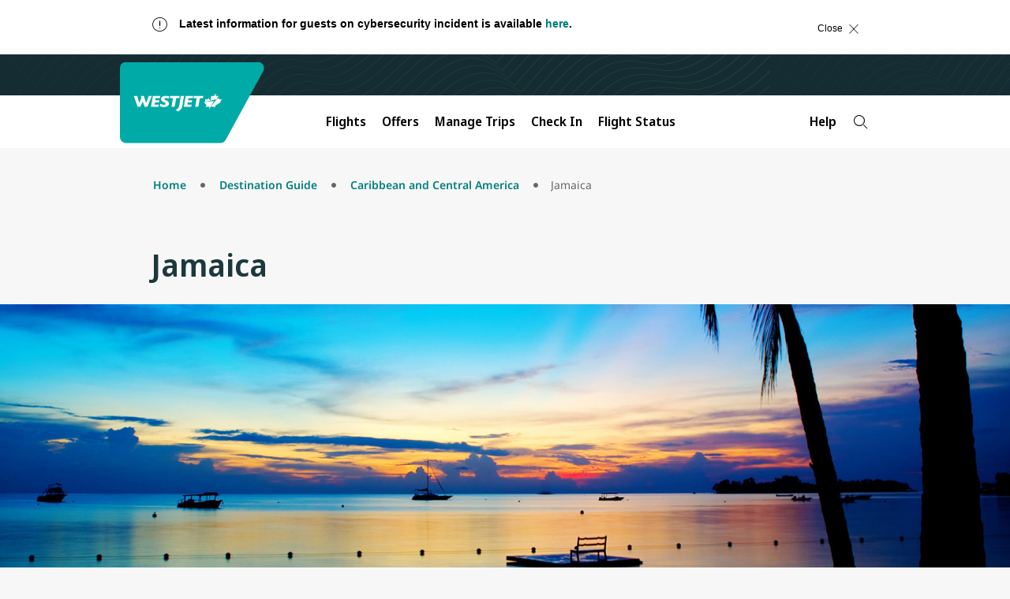

--- FILE ---
content_type: text/html;charset=utf-8
request_url: https://www.westjet.com/en-is/destinations/caribbean-central-america/jamaica
body_size: 16817
content:

<!DOCTYPE html>
<html lang="en-IS">
    <head>
    <meta charset="UTF-8"/>

    <title>Jamaica | WestJet official site</title>
    
    
    <meta name="template" content="page-region"/>
    <meta name="google-site-verification" content="kS6nF2wfyrRlVIdj5harYtrs302VxdDewatvLn21LEA"/>

    <script type="text/javascript" src="https://www.westjet.com/resources/5f88dea0b61dd3fba5a51673d01b64cd40cf654adca23"  ></script><script defer="defer" type="text/javascript" src="https://rum.hlx.page/.rum/@adobe/helix-rum-js@%5E2/dist/micro.js" data-routing="env=prod,tier=publish,ams=Westjet, An Alberta Partnership" integrity="" crossorigin="anonymous" data-enhancer-version="" data-enhancer-hash="" data-post-path=""></script>
<meta name="content-page-ref" content="2lDJiL4aOyzR6osLp7vJYvcBFeToAV_a4JlaeY4ROzNFE7ntEvVQ-aO_L5N4Of9tOcg3KPO4ii9Yp9mWoCnZlQ"/>
<script>
        // prehiding snippet for Adobe Target with asynchronous Launch deployment
        <!-- prettier-ignore -->
        (function(g,b,d,f){(function(a,c,d){if(a){var e=b.createElement("style");e.id=c;e.innerHTML=d;a.appendChild(e)}})(b.getElementsByTagName("head")[0],"at-body-style",d);setTimeout(function(){var a=b.getElementsByTagName("head")[0];if(a){var c=b.getElementById("at-body-style");c&&a.removeChild(c)}},f)})(window,document,"body {opacity: 0 !important}",3E3);
    </script>

    <script src="/resources/js/wj_common.js"></script>

    
    <meta name="index-title" content="Jamaica"/>
    
    <meta name="wj.summary" content="Whatever your definition of relaxation, you’re sure to find it here in Jamaica."/>

    <!--  WJ Meta tags  -->
    <meta name="wj.doctype" content="region"/>
    <meta name="wj.country" content="RCARJAM"/>
    <meta name="wj.title" content="Jamaica"/>
    <meta name="wj.img-src" content="/content/dam/westjet/images/regions/210514-jamaica-1600x500.jpg"/>
    <meta name="wj.img-alt" content="Jamaican bay at sunset"/>
    <meta name="wj.location-coordinates" content="18.205871582,-77.396392822"/>



    <script type="module" src="/etc.clientlibs/census/clientlibs/census-libraries/resources/duetds/duet/duet.esm.js"></script>
    <script type="module" src="/etc.clientlibs/census/clientlibs/census-libraries/resources/duetds/duet/duet.js"></script>

    
        <meta name="solr-exclude" content="false"/>
    

    
        <link rel="alternate" href="https://www.westjet.com/en-ca/destinations/caribbean-central-america/jamaica" hreflang="en-CA"/>
    
        <link rel="alternate" href="https://www.westjet.com/fr-ca/destinations/caraibes-et-amerique-centrale/jamaique" hreflang="fr-CA"/>
    
        <link rel="alternate" href="https://www.westjet.com/en-ag/destinations/caribbean-central-america/jamaica" hreflang="en-AG"/>
    
        <link rel="alternate" href="https://www.westjet.com/en-aw/destinations/caribbean-central-america/jamaica" hreflang="en-AW"/>
    
        <link rel="alternate" href="https://www.westjet.com/en-bs/destinations/caribbean-central-america/jamaica" hreflang="en-BS"/>
    
        <link rel="alternate" href="https://www.westjet.com/en-bb/destinations/caribbean-central-america/jamaica" hreflang="en-BB"/>
    
        <link rel="alternate" href="https://www.westjet.com/en-bz/destinations/caribbean-central-america/jamaica" hreflang="en-BZ"/>
    
        <link rel="alternate" href="https://www.westjet.com/en-bm/destinations/caribbean-central-america/jamaica" hreflang="en-BM"/>
    
        <link rel="alternate" href="https://www.westjet.com/en-ky/destinations/caribbean-central-america/jamaica" hreflang="en-KY"/>
    
        <link rel="alternate" href="https://www.westjet.com/en-cr/destinations/caribbean-central-america/jamaica" hreflang="en-CR"/>
    
        <link rel="alternate" href="https://www.westjet.com/en-cu/destinations/caribbean-central-america/jamaica" hreflang="en-CU"/>
    
        <link rel="alternate" href="https://www.westjet.com/en-cw/destinations/caribbean-central-america/jamaica" hreflang="en-CW"/>
    
        <link rel="alternate" href="https://www.westjet.com/en-do/destinations/caribbean-central-america/jamaica" hreflang="en-DO"/>
    
        <link rel="alternate" href="https://www.westjet.com/en-fr/destinations/caribbean-central-america/jamaica" hreflang="en-FR"/>
    
        <link rel="alternate" href="https://www.westjet.com/en-ie/destinations/caribbean-central-america/jamaica" hreflang="en-IE"/>
    
        <link rel="alternate" href="https://www.westjet.com/en-it/destinations/caribbean-central-america/jamaica" hreflang="en-IT"/>
    
        <link rel="alternate" href="https://www.westjet.com/en-jm/destinations/caribbean-central-america/jamaica" hreflang="en-JM"/>
    
        <link rel="alternate" href="https://www.westjet.com/en-mx/destinations/caribbean-central-america/jamaica" hreflang="en-MX"/>
    
        <link rel="alternate" href="https://www.westjet.com/en-nl/destinations/caribbean-central-america/jamaica" hreflang="en-NL"/>
    
        <link rel="alternate" href="https://www.westjet.com/en-pr/destinations/caribbean-central-america/jamaica" hreflang="en-PR"/>
    
        <link rel="alternate" href="https://www.westjet.com/en-es/destinations/caribbean-central-america/jamaica" hreflang="en-ES"/>
    
        <link rel="alternate" href="https://www.westjet.com/en-lc/destinations/caribbean-central-america/jamaica" hreflang="en-LC"/>
    
        <link rel="alternate" href="https://www.westjet.com/en-sx/destinations/caribbean-central-america/jamaica" hreflang="en-SX"/>
    
        <link rel="alternate" href="https://www.westjet.com/en-tc/destinations/caribbean-central-america/jamaica" hreflang="en-TC"/>
    
        <link rel="alternate" href="https://www.westjet.com/en-gb/destinations/caribbean-central-america/jamaica" hreflang="en-GB"/>
    
        <link rel="alternate" href="https://www.westjet.com/en-us/destinations/caribbean-central-america/jamaica" hreflang="en-US"/>
    
        <link rel="alternate" href="https://www.westjet.com/en-jp/destinations/caribbean-central-america/jamaica" hreflang="en-JP"/>
    
        <link rel="alternate" href="https://www.westjet.com/en-is/destinations/caribbean-central-america/jamaica" hreflang="en-IS"/>
    
        <link rel="alternate" href="https://www.westjet.com/en-kr/destinations/caribbean-central-america/jamaica" hreflang="en-KR"/>
    
        <link rel="alternate" href="https://www.westjet.com/en-pa/destinations/caribbean-central-america/jamaica" hreflang="en-PA"/>
    
        <link rel="alternate" href="https://www.westjet.com/en-pt/destinations/caribbean-central-america/jamaica" hreflang="en-PT"/>
    

    <link rel="canonical" href="https://www.westjet.com/en-is/destinations/caribbean-central-america/jamaica"/>

    <meta name="title" content="Jamaica"/>
    <meta name="pageTrackingName" content="WestJetcom:destinations:region RCARJAM/jamaica"/>
    
    <meta name="dc.language" content="en" title="ISO639-2"/>
    <meta name="wj.locale" content="en-IS"/>
    <meta name="login.state"/>
    <meta name="LatestModifiedDate" content="2023-11-08 20:03:59"/>
    <meta name="twitter:card" content="summary_large_image"/>

    <meta name="wj.canonical-locale" content="en-IS"/>

    <meta name="viewport" content="width=device-width, initial-scale=1"/>
    <meta content="IE=edge" http-equiv="X-UA-Compatible"/>
    <meta name="og:url" content="https://www.westjet.com/en-is/destinations/caribbean-central-america/jamaica"/>
    
    
    <meta property="og:title" content="Jamaica"/>
    
    <meta property="og:image" content="https://www.westjet.com/content/dam/westjet/images/regions/210514-jamaica-1600x500.jpg"/>
    <meta property="og:url" content="https://www.westjet.com/en-is/destinations/caribbean-central-america/jamaica"/>

    
    <script>
        window.bootstrap_component = function (handler) {
            if (typeof handler === 'function') {
                if (
                    document.readyState === 'complete' ||
                    document.readyState === 'loaded' ||
                    document.readyState === 'interactive'
                ) {
                    handler();
                } else {
                    document.addEventListener('DOMContentLoaded', function () {
                        handler();
                    });
                }
            }
        };
    </script>

    
    
<script src="/etc.clientlibs/wj/clientlibs/clientlib-ui-head.min.484d7442e3249693bc0972ca1a5543d3.js"></script>
<script src="/etc.clientlibs/wj/clientlibs/clientlib-head.min.359f8add153337bea6319bebf6f1a78a.js"></script>



    
    
<link rel="stylesheet" href="/etc.clientlibs/wj/clientlibs/clientlib-all.min.9bfc6fa945060bc0e80950cd7a2f0eef.css" type="text/css">



    

    <!-- Font preloading -->
    <link rel="preload" as="script" href="https://www.westjet.com/resources/5f88dea0b61dd3fba5a51673d01b64cd40cf654adca23"/><link rel="preload" href="/etc.clientlibs/wj/clientlibs/clientlib-all/resources/fonts/noto/NotoSans-SemiBold.woff2" as="font" type="font/woff2" crossorigin="anonymous"/>
    <link rel="preload" href="/etc.clientlibs/wj/clientlibs/clientlib-all/resources/fonts/noto/NotoSans-Bold.woff2" as="font" type="font/woff2" crossorigin="anonymous"/>
    <link rel="preload" href="/etc.clientlibs/wj/clientlibs/clientlib-all/resources/fonts/noto/NotoSans-Light.woff2" as="font" type="font/woff2" crossorigin="anonymous"/>
    <link rel="preload" href="/etc.clientlibs/wj/clientlibs/clientlib-all/resources/fonts/noto/NotoSans-Regular.woff2" as="font" type="font/woff2" crossorigin="anonymous"/>
    <link rel="preload" href="/etc.clientlibs/wj/clientlibs/clientlib-all/resources/fonts/noto/NotoSans-Medium.woff2" as="font" type="font/woff2" crossorigin="anonymous"/>
    <link rel="preload" href="/etc.clientlibs/wj/clientlibs/clientlib-all/resources/fonts/wj-glyphs.woff2?ydsx8f2" as="font" type="font/woff2" crossorigin="anonymous"/>
    <link rel="preload" href="/etc.clientlibs/wj/clientlibs/clientlib-all/resources/fonts/noto/NotoSerif-LightItalic.woff2" as="font" type="font/woff2" crossorigin="anonymous"/>

    <link rel="preconnect" href="https://fonts.gstatic.com"/>
    <link href="https://fonts.googleapis.com/css2?family=Noto+Serif:ital,wght@0,400;0,700;1,400;1,700&display=swap" rel="stylesheet"/>
    
        <script src="/web-data/dtm?app=com" async></script>
    
    <script type="text/javascript">
            (function() {
                window.ContextHub = window.ContextHub || {};

                /* setting paths */
                ContextHub.Paths = ContextHub.Paths || {};
                ContextHub.Paths.CONTEXTHUB_PATH = "/conf/wj/settings/cloudsettings/contexthub";
                ContextHub.Paths.RESOURCE_PATH = "\/content\/westjet\/is\/en\/destinations\/region\/_jcr_content\/contexthub";
                ContextHub.Paths.SEGMENTATION_PATH = "\/conf\/wj\/settings\/wcm\/segments";
                ContextHub.Paths.CQ_CONTEXT_PATH = "";

                /* setting initial constants */
                ContextHub.Constants = ContextHub.Constants || {};
                ContextHub.Constants.ANONYMOUS_HOME = "/home/users/z/zk4QY9wSLE7cAOqcMUwk";
                ContextHub.Constants.MODE = "no-ui";
            }());
        </script><script src="/etc/cloudsettings.kernel.js/conf/wj/settings/cloudsettings/contexthub" type="text/javascript"></script>



    
    
    

    

    
    
    

    
    <!--[if lte IE 9]>
        <script>
            document.documentElement.className += ' ie-old';
        </script>
    <![endif]-->
    <script src="/assets/wj-web/js/wj_config"></script>

    <script>
        window.wjComAnalyticsValues = {
            siteName: 'WestJetcom',
            siteSection: 'destinations',
            pageName: 'WestJetcom:destinations:region RCARJAM\/jamaica',
            language: 'EN',
            country: 'IS'
        };
    </script>

</head>
    <body class="region page basicpage" data-wcm-mode="DISABLED">
        
        
            



            
<div class="com-container com-par"><div  class="sticky-wrapper" role="banner"><div class="com-component com-par" data-resource-type="wj/components/content/com-iparsys">




    
        <div class="par inheritance-enabled iparys_inherited">

    
    
    
    
        
        
        <div class="par iparys_inherited">

    
    
    
    

</div>

    

</div>

    

</div>
<div class="com-component com-par" data-resource-type="wj/components/content/com-iparsys">




    
        <div class="par inheritance-enabled iparys_inherited">

    
    
    
    
        
        
        <div class="par iparys_inherited">

    
    
    
    
        
        
        <div class="com-component com-par com-advisory-notice" data-resource-type="wj/components/structure/com-advisory-notice">
    
    
    

    <script>
        window.bootstrap_component(function() {
            window.wjCom.dismissibleAlert.init(
                "id\u002D3126ADE19A4DA2741265D23B39B8AA0B",
            );
        });
    </script>

</div>

    
        
        
        <div class="com-component com-par com-advisory-notice" data-resource-type="wj/components/structure/com-advisory-notice">
    <div id="id-902292B87719A75441480DC3200C24E0" class="wj-header-advisory" data-auto-hide-time="600" data-auto-show-time="10" data-on-time="Mon May 12 01:30:00 UTC 2025" data-off-time="Sat Feb 21 19:59:00 UTC 2026" data-cf-path="/content/dam/westjet/alerts/en/call-centre-wait-times/jcr:content/data/master">
        <div class="container">
            <div class="alert alert-dismissible" role="banner" aria-atomic="true" id="flex-container">
                <div class="advisory-desktop flex-item">
                    <div class="com-advisory-notice__title default">
                        <span class="glyph warning" aria-hidden="true"></span>
                        <p>Latest information for guests on cybersecurity incident is available <a href="https://www.westjet.com/en-ca/news/2025/westjet-provides-further-update-on-june-13-2025-cybersecurity-incident">here</a>.<br />
</p>

                    </div>
                    <div class="com-advisory-notice__links">
                        
        
    
        <a data-hover-button class="wj-link com-advisory-notice__secondary-link" target="_self">
            <span class="wj-link__text "></span>
        </a>
    
    

                        
        
    
        <a data-hover-button class="wj-link com-advisory-notice__secondary-link" target="_self">
            <span class="wj-link__text "></span>
        </a>
    
    

                    </div>
                    <button type="button" class="close flex-item">
                        <span class="com-advisory-notice__close-text">
                            Close
                        </span>
                        <span class="com-advisory-notice__close-icon glyph r_close" aria-hidden="true"></span>
                    </button>
                    
                </div>
            </div>
        </div>
    </div>
    
    

    <script>
        window.bootstrap_component(function() {
            window.wjCom.dismissibleAlert.init(
                "id\u002D902292B87719A75441480DC3200C24E0",
            );
        });
    </script>

</div>

    

</div>

    

</div>

    

</div>
<div class="com-component com-par" data-resource-type="wj/components/content/com-iparsys">




    
        <div class="par inheritance-enabled iparys_inherited">

    
    
    
    
        
        
        <div class="par iparys_inherited">

    
    
    
    
        
        
        <div class="com-component com-par" data-resource-type="wj/components/structure/com-cookie-consent-notice"><div class="wj-header-usercookies">
    <div class="container reimagine">
        <div class="wj-header-usercookies__content alert alert-dismissible" role="banner" aria-atomic="true">
            <div class="wj-header-usercookies__text">
                <p>By using the WestJet website, you agree to the website <a href="/en-is/legal/terms-use">terms of use</a>, the <a href="/en-is/legal/privacy-policy">privacy statement</a>, and the <a href="/en-is/legal/privacy-policy#cookies">use of cookies</a>.<br />
</p>

            </div>
            <button type="button" class="wj-header-usercookies__accept" data-dismiss="alert">
                <span class="wj-header-usercookies__accept-text">
                    Accept
                </span>
            </button>
        </div>
    </div>
</div>
</div>

    

</div>

    

</div>

    

</div>
<div class="com-component com-par" data-resource-type="wj/components/content/com-iparsys">




    
        <div class="par inheritance-enabled iparys_inherited">

    
    
    
    
        
        
        <div class="par iparys_inherited">

    
    
    
    
        
        
        <div class="com-component com-par header-par" data-resource-type="wj/components/content/com-header">
    

    <header class="com-header" data-component-type="header">
        <div class="com-header__top-bar com-header__branding-container">
            <a class="skip-to-content" href="#main">
                Skip to content
                <span class="glyph angle-down skip-to-content__glyph"></span>
            </a>
            <div class="com-header__inner-top">
                <a class="com-header__logo-background" href="/en-is" title="Navigate to the homepage">
                    <img class="com-header__logo" src="/content/dam/westjet/images/graphics/logos/maple-leaf_rev.svg/_jcr_content/renditions/original/_jcr_content" alt="WestJet"/>
                    <img class="com-header__logo--desktop" src="/content/dam/westjet/images/graphics/logos/westjet_rev.svg/_jcr_content/renditions/original/_jcr_content" alt="WestJet"/>
                </a>
                <div class="com-header__user-controls">
                    <div class="com-header__login-container">
                        




    
    
    <div class="com-component com-par com-widget" data-resource-type="wj/components/content/com-widget">
    <div data-widget-options="{}" data-widget-type="w-signin-cta-dynamic" data-injection-path="/profile-app-widgets/w-signin-cta-dynamic-snippet.html"></div>
    
    


</div>



                    </div>
                    
                    <button class="com-header__navigation-button com-header__navigation-button--collapsed" aria-expanded="false" aria-label="Open menu">
                        <div>
                            <span class="com-header__navigation-button--icon-bar"></span>
                            <span class="com-header__navigation-button--icon-bar"></span>
                            <span class="com-header__navigation-button--icon-bar"></span>
                        </div>
                    </button>
                </div>
            </div>
        </div>
        <nav class="com-header__bottom-bar com-header__navigation">
            <div class="com-header__inner-bottom">
                <div class="com-header__navigation-container com-header__navigation-container--collapsed" id="mobile-navigation-container">
                    <ul class="com-header__navbar com-authenticated-content-container">
                        
                            <li class="com-header__list-item dropdown ">
                                <button class="com-header__navbar-item dropdown-toggle" id="mega-nav:flights" aria-haspopup="dialog" aria-expanded="false" aria-controls="flights">
                                    Flights
                                    <span class="glyph angle-down com-header__glyph"></span>
                                </button>
                                <ul id="flights" role="dialog" class="com-header__dropdown-navigation dropdown-menu">
                                    <li class="com-header__list-item">
                                        <a class="com-header__dropdown-link " href="/en-is/flights" data-trackingid="mega-nav:flights:find-flights">
                                            Find Flights
                                        </a>
                                    </li>
<li class="com-header__list-item">
                                        <a class="com-header__dropdown-link " href="/en-is/flights/direct-flights" data-trackingid="mega-nav:flights:direct-flights">
                                            Direct Flights
                                        </a>
                                    </li>
<li class="com-header__list-item">
                                        <a class="com-header__dropdown-link " href="/en-is/flights/route-map" data-trackingid="mega-nav:flights:route-map">
                                            Route Map
                                        </a>
                                    </li>
<li class="com-header__list-item">
                                        <a class="com-header__dropdown-link " href="/en-is/best-of-travel" data-trackingid="mega-nav:flights:best-of-travel">
                                            Best of Travel
                                        </a>
                                    </li>

                                </ul>
                            </li>
                            
                        
                            <li class="com-header__list-item dropdown ">
                                <button class="com-header__navbar-item dropdown-toggle" aria-haspopup="dialog" aria-expanded="false">
                                    Offers
                                    <span class="glyph angle-down com-header__glyph"></span>
                                </button>
                                <ul role="dialog" class="com-header__dropdown-navigation dropdown-menu">
                                    <li class="com-header__list-item">
                                        <a class="com-header__dropdown-link " href="/en-is/deals">
                                            Sales, Deals, and Offers
                                        </a>
                                    </li>
<li class="com-header__list-item">
                                        <a class="com-header__dropdown-link " href="/en-is/rewards/offers">
                                            WestJet Rewards Offers
                                        </a>
                                    </li>
<li class="com-header__list-item">
                                        <a class="com-header__dropdown-link " href="/en-is/extras/gift-card">
                                            Buy Gift Card
                                        </a>
                                    </li>

                                </ul>
                            </li>
                            
                        
                            <li class="com-header__list-item dropdown ">
                                <button class="com-header__navbar-item dropdown-toggle" id="mega-nav:manage-trips" aria-haspopup="dialog" aria-expanded="false" aria-controls="manage-trips">
                                    Manage Trips
                                    <span class="glyph angle-down com-header__glyph"></span>
                                </button>
                                <ul id="manage-trips" role="dialog" class="com-header__dropdown-navigation dropdown-menu">
                                    <li class="com-header__list-item">
                                        <a class="com-header__dropdown-link " href="/en-is/manage" data-trackingid="mega-nav:manage-trips:manage-flights">
                                            Flights
                                        </a>
                                    </li>
<li class="com-header__list-item">
                                        <a class="com-header__dropdown-link " href="/en-is/manage" data-trackingid="mega-nav:manage-trips:add-seats-and-bags">
                                            Add Seats and Bags
                                        </a>
                                    </li>
<li class="com-header__list-item">
                                        <a class="com-header__dropdown-link " href="/en-is/manage/upgrade" data-trackingid="mega-nav:manage-trips:upgrade">
                                            Upgrade Options
                                        </a>
                                    </li>
<li class="com-header__list-item">
                                        <a class="com-header__dropdown-link " href="/en-is/get-travel-ready" data-trackingid="mega-nav:manage-trips:get-travel-ready">
                                            Get Travel Ready
                                        </a>
                                    </li>
<li class="com-header__list-item">
                                        <a class="com-header__dropdown-link " href="/en-is/get-travel-ready/id-entry-requirements" data-trackingid="mega-nav:manage-trips:id-requirement">
                                            ID and Entry Requirements
                                        </a>
                                    </li>
<li class="com-header__list-item">
                                        <a class="com-header__dropdown-link " href="/en-is/get-travel-ready/advisories" data-trackingid="mega-nav:manage-trips:advisories">
                                            Travel Advisories
                                        </a>
                                    </li>
<li class="com-header__list-item">
                                        <a class="com-header__dropdown-link " href="/en-is/extras/travel-insurance">
                                            Travel Insurance
                                        </a>
                                    </li>
<li class="com-header__list-item">
                                        <a class="com-header__dropdown-link external external--light" href="https://hotels.westjet.com/?tag=ptrlnkmth" target="_blank">
                                            Hotels
                                        </a>
                                    </li>
<li class="com-header__list-item">
                                        <a class="com-header__dropdown-link " href="https://autos.westjet.com/en-us/home?clientid=403726#/searchcars">
                                            Car Rentals
                                        </a>
                                    </li>

                                </ul>
                            </li>
                            
                        
                            
                            <li class="com-header__list-item ">
                                <a class="com-header__navbar-item " href="/en-is/manage/check-in" data-trackingid="mega-nav:check-in">
                                    Check In
                                </a>
                            </li>
                        
                            
                            <li class="com-header__list-item ">
                                <a class="com-header__navbar-item " href="/en-is/flights/status">
                                    Flight Status
                                </a>
                            </li>
                        
                            <li class="com-header__list-item dropdown com-authenticated-content-container__content com-authenticated-content-container__content--unauthenticated">
                                <button class="com-header__navbar-item dropdown-toggle" id="mega-nav:unauthenticated-rewards" aria-haspopup="dialog" aria-expanded="false" aria-controls="unauthenticated-rewards">
                                    WestJet Rewards
                                    <span class="glyph angle-down com-header__glyph"></span>
                                </button>
                                <ul id="unauthenticated-rewards" role="dialog" class="com-header__dropdown-navigation dropdown-menu">
                                    <li class="com-header__list-item">
                                        <a class="com-header__dropdown-link " href="/en-is/rewards/join" data-trackingid="mega-nav:unauthenticated-rewards:join-westjet-rewards">
                                            Join WestJet Rewards
                                        </a>
                                    </li>
<li class="com-header__list-item">
                                        <a class="com-header__dropdown-link " href="/en-is/rewards/new-westjet-rewards" data-trackingid="mega-nav:unauthenticated-rewards:new-westjet-rewards">
                                            Discover What’s New
                                        </a>
                                    </li>
<li class="com-header__list-item">
                                        <a class="com-header__dropdown-link " href="/en-is/rewards" data-trackingid="mega-nav:unauthenticated-rewards:about-westjet-rewards">
                                            About WestJet Rewards
                                        </a>
                                    </li>
<li class="com-header__list-item">
                                        <a class="com-header__dropdown-link " href="/en-is/rewards/earn" data-trackingid="mega-nav:unauthenticated-rewards:earn-points">
                                            Earn WestJet Points
                                        </a>
                                    </li>
<li class="com-header__list-item">
                                        <a class="com-header__dropdown-link " href="/en-is/rewards/redeem" data-trackingid="mega-nav:unauthenticated-rewards:redeem">
                                            Redeem WestJet Points
                                        </a>
                                    </li>
<li class="com-header__list-item">
                                        <a class="com-header__dropdown-link " href="/en-is/rewards/tiers" data-trackingid="mega-nav:unauthenticated-rewards:rewards-tiers">
                                            Tiers and Benefits
                                        </a>
                                    </li>
<li class="com-header__list-item">
                                        <a class="com-header__dropdown-link " href="/en-is/rewards/contact-us">
                                            Account Help
                                        </a>
                                    </li>

                                </ul>
                            </li>
                            
                        
                            <li class="com-header__list-item dropdown com-authenticated-content-container__content com-authenticated-content-container__content--authenticated">
                                <button class="com-header__navbar-item dropdown-toggle" id="mega-nav:rewards" aria-haspopup="dialog" aria-expanded="false" aria-controls="rewards">
                                    WestJet Rewards
                                    <span class="glyph angle-down com-header__glyph"></span>
                                </button>
                                <ul id="rewards" role="dialog" class="com-header__dropdown-navigation dropdown-menu">
                                    <li class="com-header__list-item">
                                        <a class="com-header__dropdown-link " href="/en-is/rewards/account" data-trackingid="mega-nav:rewards:view-account">
                                            View my account
                                        </a>
                                    </li>
<li class="com-header__list-item">
                                        <a class="com-header__dropdown-link " href="/en-is/rewards/manage/transaction-history" data-trackingid="mega-nav:rewards:activity">
                                            My Activity
                                        </a>
                                    </li>
<li class="com-header__list-item">
                                        <a class="com-header__dropdown-link " href="/en-is/account/settings" data-trackingid="mega-nav:rewards:account-settings">
                                            Account Settings
                                        </a>
                                    </li>
<li class="com-header__list-item">
                                        <a class="com-header__dropdown-link " href="/en-is/rewards/contact-us" data-trackingid="mega-nav:rewards:account-help">
                                            Account Help 
                                        </a>
                                    </li>
<li class="com-header__list-item">
                                        <a class="com-header__dropdown-link " href="/en-is/rewards/new-westjet-rewards" data-trackingid="mega-nav:rewards:logged-in-new-westjet-rewards">
                                            Discover What&#39;s New
                                        </a>
                                    </li>
<li class="com-header__list-item">
                                        <a class="com-header__dropdown-link " href="/en-is/rewards/earn" data-trackingid="mega-nav:rewards:logged-in-earn">
                                            Earn WestJet Points
                                        </a>
                                    </li>
<li class="com-header__list-item">
                                        <a class="com-header__dropdown-link " href="/en-is/rewards/redeem" data-trackingid="mega-nav:rewards:logged-in-redeem">
                                            Redeem WestJet Points
                                        </a>
                                    </li>
<li class="com-header__list-item">
                                        <a class="com-header__dropdown-link " href="/en-is/rewards/tiers" data-trackingid="mega-nav:rewards:logged-in-rewards-tiers">
                                            Tiers and Benefits 
                                        </a>
                                    </li>

                                </ul>
                            </li>
                            
                        
                            <li class="com-header__list-item dropdown ">
                                <button class="com-header__navbar-item dropdown-toggle" id="mega-nav:help" aria-haspopup="dialog" aria-expanded="false" aria-controls="help">
                                    Help
                                    <span class="glyph angle-down com-header__glyph"></span>
                                </button>
                                <ul id="help" role="dialog" class="com-header__dropdown-navigation dropdown-menu">
                                    <li class="com-header__list-item">
                                        <a class="com-header__dropdown-link " href="/en-is/help" data-trackingid="mega-nav:help:travel-help-support">
                                            Travel Help and Support 
                                        </a>
                                    </li>
<li class="com-header__list-item">
                                        <a class="com-header__dropdown-link " href="/en-is/manage/change-cancel" data-trackingid="mega-nav:help:change-cancel">
                                            Change/Cancel Policies 
                                        </a>
                                    </li>
<li class="com-header__list-item">
                                        <a class="com-header__dropdown-link " href="/en-is/baggage" data-trackingid="mega-nav:help:baggage">
                                            Baggage Info
                                        </a>
                                    </li>
<li class="com-header__list-item">
                                        <a class="com-header__dropdown-link " href="/en-is/contact" data-trackingid="mega-nav:help:contact">
                                            Contact us
                                        </a>
                                    </li>
<li class="com-header__list-item">
                                        <a class="com-header__dropdown-link " href="/en-is/manage/seats" data-trackingid="mega-nav:help:seat-selection">
                                            Seat Selection
                                        </a>
                                    </li>
<li class="com-header__list-item">
                                        <a class="com-header__dropdown-link " href="/en-is/manage/receipts" data-trackingid="mega-nav:help:receipts">
                                            Receipts
                                        </a>
                                    </li>
<li class="com-header__list-item">
                                        <a class="com-header__dropdown-link " href="/en-is/flights/fees" data-trackingid="mega-nav:help:fees">
                                            Services Fees 
                                        </a>
                                    </li>
<li class="com-header__list-item">
                                        <a class="com-header__dropdown-link " href="/en-is/help/rewards" data-trackingid="mega-nav:help:account-help">
                                            WestJet Rewards Help
                                        </a>
                                    </li>

                                </ul>
                            </li>
                            
                        
                        <li class="com-header__search-container">
                            <div class="com-header__google-search-container">
                                <button class="com-header__google-search com-header__search" id="searchWidgetTrigger" aria-label="Search">
                                    <span class="glyph r_search"></span>
                                </button>
                            </div>
                        </li>
                    </ul>
                </div>
            </div>
        </nav>
    </header>

    


<script>
    window.bootstrap_component(function() {
        window.wjCom.header.init(
            'mobile-navigation-container',
            "Content provided by generative AI. Please check source links for full details, rules and eligibility. \nGoogle AI says:",
            "What can we help you find?"
        );
        window.wjCom.dropdown.init(
            "mobile-navigation-container",
        );
        window.wjCom.navbar.init(
            "mobile-navigation-container",
        );
        window.wjCom.headerMenu.init(
            "mobile-navigation-container",
        );
    });
</script>


<script src="https://cloud.google.com/ai/gen-app-builder/client?hl=en_IS" async></script>


<div class="google-search-widget">
    <gen-search-widget id="google-search-widget__outer-shadow-parent" configId="83da669a-0536-4763-a2e2-fe71c585ddb2" triggerId="searchWidgetTrigger">
    </gen-search-widget>
</div>


<template id="google-search">
    <style>
        :host .content {
            border-top-left-radius: unset;
            border-top-right-radius: unset;
        }
        :host .search-toolbar {
            border-bottom-left-radius: unset;
            border-bottom-right-radius: unset;
        }

        :host ucs-search-bar {
            border-bottom-left-radius: unset;
            border-bottom-right-radius: unset;
            padding-left: 0;
            padding-right: 0;
        }

        :host .backdrop {
            background-image: url('/content/dam/westjet/images/graphics/logos/westjet_rev.svg/_jcr_content/renditions/original/_jcr_content');
            background-size: contain;
            background-repeat: no-repeat;
            height: 7rem;
            max-width: 1200px;
            margin: 0;
        }

        @media (min-width: 768px) {
            :host .backdrop {
                margin: 0 15%;
            }
        }

        :host > div {
            background-color: #152D32 !important;
            backdrop-filter: none !important;
        }
    </style>
</template>

<template id="google-search-bar">
    <style>
        form .main-label {
            border-radius: unset;
            border: 1px solid #000000;
            background: #f7f7f7 !important;
            color: #000000;
        }
        form .main-label:focus,
        form .main-label:focus-within,
        form .main-label:active {
            outline: 2px solid #017f7c;
            outline-offset: 4px;
        }
        form:not(.showing-follow-up-input):focus-within label.main-label {
            box-shadow: none !important;
            background: #f7f7f7 !important;
        }
        form .prefix-icon,
        form .icon-button {
            color: #017f7c;
            opacity: 1;
        }
        form .icon-button:focus,
        form .icon-button:focus-within {
            outline-color: #017f7c;
        }

        :host > div.show-feedback {
            background-color: #f7f7f7;
            border-top-left-radius: unset;
            border-top-right-radius: unset;
        }

        :host > div.show-feedback .citation-number {
            display: none;
        }

        input::placeholder {
            color: #666666 !important;
        }

        :host .citation-number {
            color: #017F7C;
        }
        :host .header {
            font-family: "Noto Sans", "Noto Sans Fallback", Arial, Sans-Serif !important;
            font-size: 1.2rem !important;
            line-height: 1.6rem;
            color: #017F7C !important;
            font-weight: 600 !important;
            text-transform: uppercase;
            letter-spacing: 0.312em;
        }

        .main {
            padding-right: 2.4rem;
            padding-left: 2.4rem;
            max-width: none !important;
        }

        @media (min-width: 768px) {
            .main, .google-tos, .help-text {
                max-width: 73.8rem !important;
                padding-right: 0;
                padding-left: 0;
                margin-right: auto;
                margin-left: auto;
            }
        }

        @media (min-width: 1200px) {
            .main, .google-tos, .help-text {
                max-width: 89.6rem !important;
            }
        }

        .help-text {
            margin-bottom: 2rem;
            font-family: "Noto Sans", "Noto Sans Fallback", Arial, Sans-Serif;
            font-size: 2.2rem;
            line-height: 1.6rem;
            color: #017F7C;
            font-weight: 600;
            letter-spacing: normal;
            padding: 1rem 2.4rem;
            max-width: 89.6rem;
            text-align: left;
            margin-left: auto;
            margin-right: auto;
        }

        .google-tos {
            margin-top: 4px;
            font-family: "Noto Sans", "Noto Sans Fallback", Arial, Sans-Serif !important;
            font-size: 1.2rem;
            line-height: 1.5;
            letter-spacing: normal;
            text-align: left;
            padding: 1rem 2.4rem;
        }

        .google-tos a {
            color: #017F7C;
        }
    </style>
</template>

<template id="google-summary">
    <style>
        :host div.show-feedback {
            background-color: #f7f7f7;
            font-family: "Noto Sans", "Noto Sans Fallback", Arial, Sans-Serif;
        }

        :host .citation-number {
            color: #017F7C;
        }

        :host .header {
            font-family: "Noto Sans", "Noto Sans Fallback", Arial, Sans-Serif !important;
            font-size: 1.2rem !important;
            line-height: 1.6rem;
            color: #017F7C !important;
            font-weight: 600 !important;
            text-transform: uppercase;
            letter-spacing: 0.312em;
        }

        :host > div {
            padding-right: 2.4rem !important;
            padding-left: 2.4rem !important;
        }

        @media (min-width: 768px) {
            :host div {
                max-width: 73.8rem !important;
                padding-right: 0 !important;
                padding-left: 0 !important;
                margin-right: auto;
                margin-left: auto;
            }
        }

        @media (min-width: 1200px) {
            :host div {
                max-width: 89.6rem !important;
            }
        }

    </style>
</template>

<template id="google-conversation-summary">
    <style>
        :host div.show-feedback .citation-number {
            color: #017F7C;
        }
    </style>
</template>

<template id="google-conversation">
    <style></style>
</template>

<template id="google-search-container">
    <style>
        :host .search-results-container {
            padding: 0;
        }
    </style>
</template>

<template id="google-search-results">
    <style>
        :host .results-list {
            border-top-left-radius: unset;
            border-top-right-radius: unset;
            padding-left: 2.4rem;
            padding-right: 2.4rem;
        }

        @media (min-width: 768px) {
            :host .results-list {
                padding-left: 0;
                padding-right: 0;
            }
        }

        .results-list .item-website-doc {
            font-family: "Noto Sans", "Noto Sans Fallback", Arial, Sans-Serif;
            padding-bottom: 1.6rem;
            border-bottom: 1px solid #dbdcdc;
            margin-bottom: 2.4rem;
            max-width: none;
        }

        .results-list .empty {
            max-width: none;
        }

        @media (min-width: 768px) {
            .results-list .item-website-doc,
            .results-list .empty,
            .results-count,
            .results-header,
            :host ucs-feedback-details {
                max-width: 73.8rem;
                margin-right: auto;
                margin-left: auto;
            }
        }

        @media (min-width: 1200px) {
            .results-list .item-website-doc,
            .results-list .empty,
            .results-count,
            .results-header,
            :host ucs-feedback-details {
                max-width: 89.6rem !important;
            }
        }

        .results-list .item-website-doc .result-number {
            display: none;
        }

        .results-list .item .rows .header a,
        .results-list .results-header {
            color: #017f7c;
        }

        .results-list .item .rows p {
            color: #666;
            font-weight: normal;
            font-size: 1.2rem;
            line-height: 1.5;
            margin-bottom: 0;
        }
        
        .results-list .results-count em {
            color: #666;
            font-weight: 600;
        }

        ucs-summary {
            background: rgb(244, 246, 251);
        }
    </style>
</template>

<template id="google-summary-loading-state">
    <style>
        :host .header {
            font-family: "Noto Sans", "Noto Sans Fallback", Arial, Sans-Serif !important;
            font-size: 1.2rem !important;
            line-height: 1.6rem;
            color: #017F7C !important;
            font-weight: 600 !important;
            text-transform: uppercase;
            letter-spacing: 0.312em;
        }

        :host > div {
            padding-right: 2.4rem !important;
            padding-left: 2.4rem !important;
        }

        @media (min-width: 768px) {
            :host div {
                max-width: 73.8rem !important;
                padding-right: 0 !important;
                padding-left: 0 !important;
                margin-right: auto;
                margin-left: auto;
            }
        }

        @media (min-width: 1200px) {
            :host div {
                max-width: 89.6rem !important;
            }
        }
    </style>
</template>

<template id="recaptcha-text">
  <div class="google-tos"> 
    This site is protected by reCAPTCHA and the Google
    <a href="https://policies.google.com/privacy">Privacy Policy</a> and
    <a href="https://policies.google.com/terms">Terms of Service</a> apply.
  </div>
</template>

<template id="google-feedback-buttons">
    <style>
        .header, .main .question {
            display: block !important;
        }

        .compact .header button {
            color: #017F7C !important;
        }

        .compact .header button:first-child {
            margin-left: 0;
            padding-left: 0;
        }
    </style>
</template>
</div>

    
        
        
        <div class="par iparys_inherited">

    
    
    
    

</div>

    

</div>

    

</div>

    

</div>
</div>
</div>
<div class="com-container com-par"><div  id="main" class="main" itemtype="main" role="main"><div class="wj-region-par parsys">




    
    
    <div class="com-component com-par" data-resource-type="wj/components/full-width/com-container"><div class="com-container com-container--reimagined com-container--left com-container--margin-no com-container--horizontal-align-left com-container--transparent com-container--spacing-disable-none id-9792D50ABB04555C7BBE3F78BF8F90A5" data-hide-when-sirev="false">
    
    <div class="com-container__container com-container--spacing-content-top-medium com-container--spacing-content-bottom-large">
        <div class="com-container__content">
            




    
    
    <div class="com-component com-par com-dynamic-breadcrumb" data-resource-type="wj/components/dynamic/com-dynamic-breadcrumb">
    <nav class="wj-breadcrumb" aria-label="component.breadcrumb.label">
        <ol class="wj-breadcrumb__list" itemscope itemtype="http://schema.org/BreadcrumbList">
            <li class="wj-breadcrumb__item wj-breadcrumb__item--home" itemprop="itemListElement" itemscope itemtype="http://schema.org/ListItem">
                <div class="wj-breadcrumb__item-container">
                    <a href="/en-is" class="wj-breadcrumb__item-link " title="Home" itemprop="item">
                        <div class="wj-breadcrumb__home-text wj-breadcrumb__mobile-text">
                            <span class="wj-breadcrumb__back-icon"></span>
                            <span class="wj-breadcrumb__home-text wj-breadcrumb__mobile-text">Back to Home</span>
                        </div>
                        <span class="wj-breadcrumb__home-text wj-breadcrumb__desktop-text">Home</span>
                    </a>
                    
                    
                        <span class="wj-breadcrumb__circle-glyph glyph circle"></span>
                    
                </div>
            </li>
            
                
            
                <li class="wj-breadcrumb__item " itemprop="itemListElement" itemscope itemtype="http://schema.org/ListItem">
                    <div class="wj-breadcrumb__item-container">
                        <a href="/en-is/destinations" class="wj-breadcrumb__item-link" itemprop="item">
                            <div class="wj-breadcrumb__home-text wj-breadcrumb__mobile-text">
                                <span class="wj-breadcrumb__back-icon"></span>
                                <span class="wj-breadcrumb__back-text">
                                    Back to Destination Guide
                                </span>
                            </div>
                            <span class="wj-breadcrumb__desktop-text" itemprop="name">Destination Guide</span>
                        </a>
                        <span class="wj-breadcrumb__circle-glyph glyph circle"></span>
                    </div>
                </li>
            
                <li class="wj-breadcrumb__item " itemprop="itemListElement" itemscope itemtype="http://schema.org/ListItem">
                    <div class="wj-breadcrumb__item-container">
                        <a href="/en-is/destinations/caribbean-central-america" class="wj-breadcrumb__item-link" itemprop="item">
                            <div class="wj-breadcrumb__home-text wj-breadcrumb__mobile-text">
                                <span class="wj-breadcrumb__back-icon"></span>
                                <span class="wj-breadcrumb__back-text">
                                    Back to Caribbean and Central America
                                </span>
                            </div>
                            <span class="wj-breadcrumb__desktop-text" itemprop="name">Caribbean and Central America</span>
                        </a>
                        <span class="wj-breadcrumb__circle-glyph glyph circle"></span>
                    </div>
                </li>
            
                <li class="wj-breadcrumb__item  wj-breadcrumb__item--active" itemprop="itemListElement" itemscope itemtype="http://schema.org/ListItem">
                    <div class="wj-breadcrumb__item-container">
                        
                            <div class="wj-breadcrumb__home-text wj-breadcrumb__mobile-text">
                                <span class="wj-breadcrumb__back-icon"></span>
                                <span class="wj-breadcrumb__back-text">
                                    Back to Jamaica
                                </span>
                            </div>
                            <span class="wj-breadcrumb__desktop-text" itemprop="name">Jamaica</span>
                        
                        
                    </div>
                </li>
            
            
        </ol>
    </nav>
    
    


</div>



        </div>
    </div>
    <script>
        window.bootstrap_component(function() {
            window.wjCom.container.init(".id\u002D9792D50ABB04555C7BBE3F78BF8F90A5");
        });
    </script>
</div>
</div>


    
    
    <div class="com-component com-par" data-resource-type="wj/components/dynamic/com-region-overview">
    <div id="id-F73C797AA58B979C42601F74B617D85A" class="com-dynamic-overview">
        <div class="com-dynamic-overview__content-container">
            <div class="com-dynamic-overview__title-container">
                <div class="container reimagine">
                    <h1 class="com-dynamic-overview__title">Jamaica</h1>
                </div>
            </div>
            <div class="com-dynamic-overview__image-container">
                <img class="com-dynamic-overview__image" src="/content/dam/westjet/images/regions/210514-jamaica-1600x500.jpg" alt="Jamaican bay at sunset" title="Jamaican bay at sunset" aria-hidden="false"/>
            </div>
            <div class="com-dynamic-overview__overview-container">
                <div class="container reimagine">
                    <div class="com-dynamic-overview__overview-content">
                        <h2 class="com-dynamic-overview__title">
                            Overview
                        </h2>
                        <div id="id-F73C797AA58B979C42601F74B617D85A-original" class="com-dynamic-overview__richtext"></div>
                        <div>
                            <button id="id-F73C797AA58B979C42601F74B617D85A-btn" aria-expanded="false" data-toggle="collapse" data-target="#id-F73C797AA58B979C42601F74B617D85A-replaced" aria-controls="id-F73C797AA58B979C42601F74B617D85A-replaced" aria-label="Open Modal" class="com-dynamic-overview__btn">
                                <span class="com-dynamic-overview__text-link make-uppercase collapsed">
                                More</span>
                                <span class="com-dynamic-overview__text-link make-uppercase expanded">
                                Less</span>
                            </button>
                        </div>
                        <div role="region" aria-hidden="true" id="id-F73C797AA58B979C42601F74B617D85A-replaced" aria-labelledby="id-F73C797AA58B979C42601F74B617D85A-btn" class="com-dynamic-overview__richtext com-collapsible-content__collapse">
                            <p><noscript>
 --&amp;amp;amp;amp;amp;amp;amp;amp;gt;--&amp;amp;amp;amp;amp;amp;amp;amp;gt;--&amp;amp;amp;amp;amp;amp;amp;amp;gt;--&amp;amp;amp;amp;amp;amp;amp;amp;gt;</noscript>
</p>
<p>Whatever your definition of relaxation, you’re sure to find it here in Jamaica. Beautiful beaches, blue waters, smooth reggae vibes, laid-back Rasta culture and fantastic cuisine make up this incredible island. Here, you can snorkel on Monday, zipline on Tuesday and relax in a private beach cabana all day Wednesday.<br />
<br />
<a href="/en-is/flights/direct-flights"><strong>Book a direct flight</strong></a></p>
<p>The Ocho Rios – Runaway Bay region is packed with history, culture and eco-adventure. Hiking waterfall trails (visit Dunn’s River Falls) is practically a national pastime here. And, as the birthplace of reggae legend Bob Marley, this area is also the pulse of the Jamaica’s spiritual heart. Tour the region Marley once called home and ascend the stairways to Zion – the location of Marley’s mausoleum and one of the most sacred spots on the island.</p>
<p>In Montego Bay, visitors get an authentic taste of Jamaican life. Visit Market Street on Saturday and explore the bustling outdoor market filled with exotic goods and foods. Nearby, the Hip Strip offers unique shops, restaurants and bars. Or, if it’s history you’re after, take a tour of the Rose Hall Great House – a massive plantation home said to be haunted by its former mistress. </p>
<p>An hour away, you’ll find the town of Negril. This small resort area is considered one of the most laid-back places in Jamaica – and for good reason. The tourism industry didn’t hit Negril until the 1960s, when the first road to Montego Bay was built. Today, luxury resorts dot the town’s famed Seven Mile Beach, with spectacular snorkelling, swimming and diving only a short walk away. </p>
<p>But here in Jamaica, it will likely be the friendly locals that make a lasting impression on you.</p>

                        </div>
                    </div>
                    
                </div>
            </div>
        </div>
    </div>
    
    



    <script>
        window.bootstrap_component(function() {
            new window.wjCom.dynamicOverview("id\u002DF73C797AA58B979C42601F74B617D85A", {
                btnId: "#id\u002DF73C797AA58B979C42601F74B617D85A-btn",
                mainParagraphId: "#id\u002DF73C797AA58B979C42601F74B617D85A-original",
                replacedParagraphId: "#id\u002DF73C797AA58B979C42601F74B617D85A-replaced",
                block: "com\u002Ddynamic\u002Doverview",
                expandText:
                    "More",
                collapseText:
                    "Less"
            });

            wjCom.collapsibleContent.init("id\u002DF73C797AA58B979C42601F74B617D85A");
        });
    </script>

</div>


    
    
    <div class="com-component com-par" data-resource-type="wj/components/full-width/com-container"><div class="com-container com-container--reimagined com-container--left com-container--margin-default com-container--horizontal-align-left com-container--grey com-container--spacing-disable-none id-5037B1C030CD0B0D69098B49E353842E" data-hide-when-sirev="false">
    
    <div class="com-container__container com-container--spacing-content-top-standard com-container--spacing-content-bottom-standard">
        <div class="com-container__content">
            




    
    
    <div class="com-component com-par com-destination-cards" data-resource-type="wj/components/dynamic/com-destination-cards">
    <div>
        <section class="com-destination-cards__container-hidden" data-mobile-default-tiles="4" data-tablet-default-tiles="4" data-desktop-default-tiles="6">
            <div class="com-destination-cards__tiles">
                
                
                    
                        <div class="tile-image com-destination-cards__destination-tile-wrapper">
                            <div class="com-destination-cards__destination_tile">
                                
    

    
        <div id="id-4A3B139F9B0A076589D7FF02C00FFF21-1" class="destination-card">
            <a class="destination-card__clickable-card" href="/en-ca/destinations/discover/kingston">
                <div class="aspect-ratio-image__container">
                    
                    <div class="aspect-ratio-image__wrapper" style="padding-top: 100%;">
                        <img src="/content/dam/westjet/images/destinations/destination-defaults/kin-tile.jpg" title="Kingston" class="aspect-ratio-image__image" alt="Kingston" loading="lazy"/>
                    </div>
                </div>
                <div class="destination-card__content-container destination-card__content-container--white">
                    <div class="destination-card__eyebrow">
                        <p class="destination-card__eyebrow--text"></p>
                    </div>
                    <div class="destination-card__title">
                        <p class="destination-card__title--text">
                            Kingston
                        </p>
                    </div>
                    
                </div>
            </a>
        </div>
        
    

        <script>
            window.bootstrap_component(function() {
                wjCom.contentCard.init(
                    "id\u002D4A3B139F9B0A076589D7FF02C00FFF21\u002D1",
                    '.destination-card__clickable-card'
                );
                window.wjCom.clickableAccessibleCard.init(
                    "#id\u002D4A3B139F9B0A076589D7FF02C00FFF21\u002D1",
                    '.destination-card__clickable-card',
                    "\/en\u002Dca\/destinations\/discover\/kingston",
                    "_self",
                    '.destination-card__cta--links'
                );
            });
        </script>
    

                            </div>
                        </div>
                    
                        <div class="tile-image com-destination-cards__destination-tile-wrapper">
                            <div class="com-destination-cards__destination_tile">
                                
    

    
        <div id="id-4A3B139F9B0A076589D7FF02C00FFF21-2" class="destination-card">
            <a class="destination-card__clickable-card" href="/en-ca/destinations/discover/montego-bay">
                <div class="aspect-ratio-image__container">
                    
                    <div class="aspect-ratio-image__wrapper" style="padding-top: 100%;">
                        <img src="/content/dam/westjet/images/destinations/destination-defaults/mbj-tile.jpg" title="Montego Bay" class="aspect-ratio-image__image" alt="Montego Bay" loading="lazy"/>
                    </div>
                </div>
                <div class="destination-card__content-container destination-card__content-container--white">
                    <div class="destination-card__eyebrow">
                        <p class="destination-card__eyebrow--text"></p>
                    </div>
                    <div class="destination-card__title">
                        <p class="destination-card__title--text">
                            Montego Bay
                        </p>
                    </div>
                    
                </div>
            </a>
        </div>
        
    

        <script>
            window.bootstrap_component(function() {
                wjCom.contentCard.init(
                    "id\u002D4A3B139F9B0A076589D7FF02C00FFF21\u002D2",
                    '.destination-card__clickable-card'
                );
                window.wjCom.clickableAccessibleCard.init(
                    "#id\u002D4A3B139F9B0A076589D7FF02C00FFF21\u002D2",
                    '.destination-card__clickable-card',
                    "\/en\u002Dca\/destinations\/discover\/montego\u002Dbay",
                    "_self",
                    '.destination-card__cta--links'
                );
            });
        </script>
    

                            </div>
                        </div>
                    
                        <div class="tile-image com-destination-cards__destination-tile-wrapper">
                            <div class="com-destination-cards__destination_tile">
                                
    

    
        <div id="id-4A3B139F9B0A076589D7FF02C00FFF21-3" class="destination-card">
            <a class="destination-card__clickable-card" href="/en-ca/destinations/discover/negril">
                <div class="aspect-ratio-image__container">
                    
                    <div class="aspect-ratio-image__wrapper" style="padding-top: 100%;">
                        <img src="/content/dam/westjet/images/regions/jamaica-737x426.jpg" title="Negril" class="aspect-ratio-image__image" alt="Negril" loading="lazy"/>
                    </div>
                </div>
                <div class="destination-card__content-container destination-card__content-container--white">
                    <div class="destination-card__eyebrow">
                        <p class="destination-card__eyebrow--text"></p>
                    </div>
                    <div class="destination-card__title">
                        <p class="destination-card__title--text">
                            Negril
                        </p>
                    </div>
                    
                </div>
            </a>
        </div>
        
    

        <script>
            window.bootstrap_component(function() {
                wjCom.contentCard.init(
                    "id\u002D4A3B139F9B0A076589D7FF02C00FFF21\u002D3",
                    '.destination-card__clickable-card'
                );
                window.wjCom.clickableAccessibleCard.init(
                    "#id\u002D4A3B139F9B0A076589D7FF02C00FFF21\u002D3",
                    '.destination-card__clickable-card',
                    "\/en\u002Dca\/destinations\/discover\/negril",
                    "_self",
                    '.destination-card__cta--links'
                );
            });
        </script>
    

                            </div>
                        </div>
                    
                        <div class="tile-image com-destination-cards__destination-tile-wrapper">
                            <div class="com-destination-cards__destination_tile">
                                
    

    
        <div id="id-4A3B139F9B0A076589D7FF02C00FFF21-4" class="destination-card">
            <a class="destination-card__clickable-card" href="/en-ca/destinations/discover/ocho-rios-runaway-bay">
                <div class="aspect-ratio-image__container">
                    
                    <div class="aspect-ratio-image__wrapper" style="padding-top: 100%;">
                        <img src="/content/dam/westjet/images/regions/OchoRios-737.jpg" title="Ocho Rios / Runaway Bay" class="aspect-ratio-image__image" alt="Ocho Rios / Runaway Bay" loading="lazy"/>
                    </div>
                </div>
                <div class="destination-card__content-container destination-card__content-container--white">
                    <div class="destination-card__eyebrow">
                        <p class="destination-card__eyebrow--text"></p>
                    </div>
                    <div class="destination-card__title">
                        <p class="destination-card__title--text">
                            Ocho Rios - Runaway Bay
                        </p>
                    </div>
                    
                </div>
            </a>
        </div>
        
    

        <script>
            window.bootstrap_component(function() {
                wjCom.contentCard.init(
                    "id\u002D4A3B139F9B0A076589D7FF02C00FFF21\u002D4",
                    '.destination-card__clickable-card'
                );
                window.wjCom.clickableAccessibleCard.init(
                    "#id\u002D4A3B139F9B0A076589D7FF02C00FFF21\u002D4",
                    '.destination-card__clickable-card',
                    "\/en\u002Dca\/destinations\/discover\/ocho\u002Drios\u002Drunaway\u002Dbay",
                    "_self",
                    '.destination-card__cta--links'
                );
            });
        </script>
    

                            </div>
                        </div>
                    
                
            </div>
            <!-- show more deals button -->
            <div class="com-destination-cards__load_more">
                <button class="com-destination-cards__button wj-link com-button com-button--primary load-more">
                    Show more
                </button>
            </div>
        </section>
    </div>
    
    


</div>



        </div>
    </div>
    <script>
        window.bootstrap_component(function() {
            window.wjCom.container.init(".id\u002D5037B1C030CD0B0D69098B49E353842E");
        });
    </script>
</div>
</div>


    
    
    <div class="com-component com-par" data-resource-type="wj/components/full-width/com-container"><div class="com-container com-container--reimagined com-container--left com-container--margin-default com-container--horizontal-align-left com-container--grey com-container--spacing-disable-mobile id-C49B1B2AE812244195465D655AB50114" data-hide-when-sirev="false">
    
    <div class="com-container__container com-container--spacing-content-top-standard com-container--spacing-content-bottom-standard">
        <div class="com-container__content">
            




    
    
    <div class="com-component com-par" data-resource-type="wj/components/dynamic/com-region-dynamic-special-offer-cards">
    <div id="id-54097DB4EA15CD104E9087D9CCDB7F46" class="com-dynamic-special-offer-cards">
        <h2 class="com-dynamic-special-offer-cards__title">
            
        </h2>
        <div id="carousel-id-54097DB4EA15CD104E9087D9CCDB7F46" class="com-dynamic-special-offer-cards__carousel com-dynamic-special-offer-cards__card swiper-container">
            <div class="swiper-wrapper">
                <div class="slide-wrapper">
                    <div class="carousel-tile swiper-slide">
                        
        
    <div id="id-54097DB4EA15CD104E9087D9CCDB7F46-1">
        
            <!-- Plain card without a video -->
            <div class="special-offer-card special-offer-card--image special-offer-card--empty-promo-spacing">
                

                <img class="special-offer-card__image" src="/content/dam/westjet/images/travel/lakes/210422-climber-on-mountain-lakeview-768x432.jpg" alt="Hiker overlooking Peyto lake and mountains" loading="lazy"/>

                

                <div class="special-offer-card__text-content">
                    <div class="special-offer-card__title">
                        Discover more of WestJet
                    </div>
                    <p class="special-offer-card__body">
                        <p>Choose from affordable domestic flights or deals on vacation packages to anywhere we fly.</p>

                    </p>
                    <a class="special-offer-card__link-container" href="/content/westjet/master/fr/offres">
                        <span class="special-offer-card__link">
                            Explore deals
                            
                        </span>
                    </a>
                </div>
            </div>
        

        
    </div>
    <script>
        window.bootstrap_component(function() {
            window.wjCom.clickableAccessibleCard.init(
                "#id\u002D54097DB4EA15CD104E9087D9CCDB7F46\u002D1",
                ".special\u002Doffer\u002Dcard",
                "",
                "_self",
                ".special\u002Doffer\u002Dcard__link-container"
            );
        });
    </script>

                    </div>
<div class="carousel-tile swiper-slide">
                        
        
    <div id="id-54097DB4EA15CD104E9087D9CCDB7F46-2">
        
            <!-- Plain card without a video -->
            <div class="special-offer-card special-offer-card--image special-offer-card--empty-promo-spacing">
                

                <img class="special-offer-card__image" src="/content/dam/westjet/images/rewards/250129-graphic-family-exploring-westjet-rewards.jpg" alt aria-hidden loading="lazy"/>

                

                <div class="special-offer-card__text-content">
                    <div class="special-offer-card__title">
                        Join WestJet Rewards
                    </div>
                    <p class="special-offer-card__body">
                        <p>Don’t leave any travel stories untold. Start your journey towards more rewarding travel.</p>
<p>
</p>

                    </p>
                    <a class="special-offer-card__link-container" href="/en-is/rewards/join">
                        <span class="special-offer-card__link">
                            Join now
                            
                        </span>
                    </a>
                </div>
            </div>
        

        
    </div>
    <script>
        window.bootstrap_component(function() {
            window.wjCom.clickableAccessibleCard.init(
                "#id\u002D54097DB4EA15CD104E9087D9CCDB7F46\u002D2",
                ".special\u002Doffer\u002Dcard",
                "",
                "_self",
                ".special\u002Doffer\u002Dcard__link-container"
            );
        });
    </script>

                    </div>
<div class="carousel-tile swiper-slide">
                        
        
    <div id="id-54097DB4EA15CD104E9087D9CCDB7F46-3">
        
            <!-- Plain card without a video -->
            <div class="special-offer-card special-offer-card--image special-offer-card--empty-promo-spacing">
                

                <img class="special-offer-card__image" src="/content/dam/westjet/images/branded/westjet/ws-gc-hiking-in-vancouver-mountain-768x432.jpg" alt aria-hidden loading="lazy"/>

                

                <div class="special-offer-card__text-content">
                    <div class="special-offer-card__title">
                        Give the gift of stories
                    </div>
                    <p class="special-offer-card__body">
                        <p>Begin their next travel story with a WestJet gift card.</p>
<p>
</p>

                    </p>
                    <a class="special-offer-card__link-container" href="/content/westjet/master/fr/extras/carte-cadeau">
                        <span class="special-offer-card__link">
                            Buy now
                            
                        </span>
                    </a>
                </div>
            </div>
        

        
    </div>
    <script>
        window.bootstrap_component(function() {
            window.wjCom.clickableAccessibleCard.init(
                "#id\u002D54097DB4EA15CD104E9087D9CCDB7F46\u002D3",
                ".special\u002Doffer\u002Dcard",
                "",
                "_self",
                ".special\u002Doffer\u002Dcard__link-container"
            );
        });
    </script>

                    </div>

                </div>
            </div>
            <div class="swiper-pagination"></div>
        </div>
        
            
        
            
        
            
        
    </div>
    
    




    <script>
        window.bootstrap_component(function() {
            wjCom.dynamicSpecialOfferCards.init(
                "id\u002D54097DB4EA15CD104E9087D9CCDB7F46"
            );
        });
    </script>

</div>



        </div>
    </div>
    <script>
        window.bootstrap_component(function() {
            window.wjCom.container.init(".id\u002DC49B1B2AE812244195465D655AB50114");
        });
    </script>
</div>
</div>


    
    
    <div class="com-component com-par" data-resource-type="wj/components/full-width/com-container"><div class="com-container com-container--reimagined com-container--left com-container--margin-default com-container--horizontal-align-left com-container--white com-container--spacing-disable-none id-4DA3E89B9B5DFB22FD8852AECECCF52C" data-hide-when-sirev="false">
    
    <div class="com-container__container com-container--spacing-content-top-standard com-container--spacing-content-bottom-standard">
        <div class="com-container__content">
            




    
    
    <div class="com-component com-par com-icon-container" data-resource-type="wj/components/dynamic/com-region-logo-container">
    <div>
        <div id="id-D50DD9A51E40A5BAE5B8CC5D5FEE895A" class="com-dynamic-logo-container__4-item-per-row-lg com-dynamic-logo-container__4-item-per-row-sm com-dynamic-logo-container__2-item-per-row-xs">
            <div class="com-dynamic-logo-container__tile-badges">
                
                    <div class="com-dynamic-logo-container__tile-badge">
                        <div class="image-container">
                            <img class="img-responsive" src="/content/dam/westjet/images/regions/jamaica-logo-heartbeat.png" alt="Jamaica - Home of All Right" title="Jamaica - Home of All Right" loading="lazy"/>
                        </div>
                    </div>
                    <div class="break"></div>
                
            </div>
        </div>
    </div>
    
    


</div>



        </div>
    </div>
    <script>
        window.bootstrap_component(function() {
            window.wjCom.container.init(".id\u002D4DA3E89B9B5DFB22FD8852AECECCF52C");
        });
    </script>
</div>
</div>


</div>
</div>
</div>
<div class="com-component com-par" data-resource-type="wj/components/content/com-iparsys">




    
        <div class="par inheritance-enabled iparys_inherited">

    
    
    
    
        
        
        <div class="par iparys_inherited">

    
    
    
    
        
        
        <div class="com-component com-par com-footer footer-par" data-resource-type="wj/components/structure/com-footer">
    
    <footer id="id-2B280E86E8419FD007DB79140FC9C7C5" class="com-footer com-footer-container " data-component-type="footer">
        <div class="com-footer__section com-footer__section">
            <div class="com-footer__section-content">
                
                    <div class="com-footer__content com-footer__content--primary">

                    <div class="com-footer__mobile_app">
                        <div class="com-footer__mobile_app com-footer__mobile-app--content">
                            <span class="com-footer__mobile-app-title">Download the app today</span>
                            <span class="com-footer__mobile-app-desc">Get your own copy of the WestJet app, and enhance your next travel experience.</span>
                        </div>
                        <div class="com-footer____mobile_app com-footer__mobile-app--images">
                            <div class="com-footer__featured-link com-footer__featured-link--appstore">
                                <a href="https://apps.apple.com/ca/app/westjet/id858846387">
                                    <img class="com-footer__featured-link-image" src="/content/dam/westjet/images/branded/app/apple-app-download-en.svg" alt="Download on the App Store" loading="lazy"/>
                                </a>
                            </div>
                            <div class="com-footer__featured-link com-footer__featured-link--playstore">
                                <a href="https://play.google.com/store/apps/details?id=com.westjet&referrer=utm_campaign=App%20Product%20Page&trackingcode=WSAPP&utm_source=Hero%20CTA&utm_medium=Internal">
                                    <img class="com-footer__featured-link-image" src="/content/dam/westjet/images/branded/app/android-app-download-en.svg" alt="Get it on Google Play" loading="lazy"/>
                                </a>
                            </div>
                        </div>
                    </div>
                </div>
                
                <div class="com-footer__navigation ">
                    <div class="com-footer__navigation-list">
                        




    
    
    <div class="com-footer-list parbase">
    <nav aria-labelledby="about">
        <h2 id="about">
            About WestJet
        </h2>
        <ul class="com-footer-list">
            <li>
                
        
    
        <a data-hover-button href="/en-is/who-we-are" class="wj-link " data-trackingid="primary-footer:about:who-we-are" target="_self">
            <span class="wj-link__text ">Who We Are </span>
        </a>
    
    

            </li>
<li>
                
        
    
        <a data-hover-button href="/en-is/careers" class="wj-link " data-trackingid="primary-footer:about:careers" target="_self">
            <span class="wj-link__text ">Great Careers</span>
        </a>
    
    

            </li>
<li>
                
        
    
        <a data-hover-button href="/en-is/news" class="wj-link " data-trackingid="primary-footer:about:newsroom" target="_self">
            <span class="wj-link__text ">Newsroom</span>
        </a>
    
    

            </li>
<li>
                
        
    
        <a data-hover-button href="/en-is/aircraft" class="wj-link " data-trackingid="primary-footer:about:aircraft" target="_self">
            <span class="wj-link__text ">Our aircraft</span>
        </a>
    
    

            </li>
<li>
                
        
    
        <a data-hover-button href="/en-is/destinations" class="wj-link " data-trackingid="primary-footer:about:destinations" target="_self">
            <span class="wj-link__text ">Destinations</span>
        </a>
    
    

            </li>
<li>
                
        
    
        <a data-hover-button href="/en-is/flights/fares" class="wj-link " data-trackingid="primary-footer:about:fares-taxes-fees" target="_self">
            <span class="wj-link__text ">Fares, Taxes, and Fees</span>
        </a>
    
    

            </li>

        </ul>
    </nav>

    
    


</div>



                    </div>
                    <div class="com-footer__navigation-list">
                        




    
    
    <div class="com-footer-list parbase">
    <nav aria-labelledby="other-services">
        <h2 id="other-services">
            Other Services
        </h2>
        <ul class="com-footer-list">
            <li>
                
        
    
    
        <a data-hover-button href="https://westjetbusinesstravel.com/" target="_blank" rel="noopener nofollow" class="wj-link wj-link--external " data-trackingid="primary-footer:other-services:wj-business-travel">
            <span class="wj-link__text ">WestJet for Business Travel <span class="wj-link__external-icon-wrapper">&#65279;<span class="glyph external-site-icon wj-link__external-icon"></span></span></span>
        </a>
    

            </li>
<li>
                
        
    
    
        <a data-hover-button href="https://www.westjettravelagents.com/" target="_blank" rel="noopener nofollow" class="wj-link wj-link--external " data-trackingid="primary-footer:other-services:wj-agents">
            <span class="wj-link__text ">WestJet for Travel Agents <span class="wj-link__external-icon-wrapper">&#65279;<span class="glyph external-site-icon wj-link__external-icon"></span></span></span>
        </a>
    

            </li>
<li>
                
        
    
    
        <a data-hover-button href="https://westjetbiz.westjet.com/login.html" target="_blank" rel="noopener nofollow" class="wj-link wj-link--external " data-trackingid="primary-footer:other-services:westjet-biz">
            <span class="wj-link__text ">Book with WestJet Biz<span class="wj-link__external-icon-wrapper">&#65279;<span class="glyph external-site-icon wj-link__external-icon"></span></span></span>
        </a>
    

            </li>
<li>
                
        
    
        <a data-hover-button href="/en-is/flights/groups" class="wj-link " data-trackingid="primary-footer:other-services:groups" target="_self">
            <span class="wj-link__text ">Groups and Conventions</span>
        </a>
    
    

            </li>
<li>
                
        
    
        <a data-hover-button href="/en-is/flights?iscompanionvoucher=true" class="wj-link " data-trackingid="primary-footer:other-services:companion-voucher" target="_self">
            <span class="wj-link__text ">Book with a companion voucher</span>
        </a>
    
    

            </li>

        </ul>
    </nav>

    
    


</div>



                    </div>
                    <div class="com-footer__navigation-list">
                        




    
    
    <div class="com-footer-list parbase">
    <nav aria-labelledby="guest-support">
        <h2 id="guest-support">
            Guest Support 
        </h2>
        <ul class="com-footer-list">
            <li>
                
        
    
        <a data-hover-button href="/en-is/help" class="wj-link " data-trackingid="primary-footer:guest-support:help" target="_self">
            <span class="wj-link__text ">Travel Help and Support </span>
        </a>
    
    

            </li>
<li>
                
        
    
        <a data-hover-button href="/en-is/special-needs" class="wj-link " data-trackingid="primary-footer:guest-support:accessible-travel" target="_self">
            <span class="wj-link__text ">Accessible Travel </span>
        </a>
    
    

            </li>
<li>
                
        
    
        <a data-hover-button href="/en-is/interruptions" class="wj-link " data-trackingid="primary-footer:guest-support:interruptions" target="_self">
            <span class="wj-link__text ">Flight Interruptions and Passenger Rights</span>
        </a>
    
    

            </li>
<li>
                
        
    
        <a data-hover-button href="/en-is/contact/share-feedback" class="wj-link " data-trackingid="primary-footer:guest-support:feedback" target="_self">
            <span class="wj-link__text ">Share Feedback</span>
        </a>
    
    

            </li>

        </ul>
    </nav>

    
    


</div>


    
    
    <div class="com-footer-list parbase">
    <nav aria-labelledby="primary-footer-3">
        <h3>
            Legal
        </h3>
        <ul class="com-footer-list">
            <li>
                
        
    
        <a data-hover-button href="/en-is/legal/privacy-policy" class="wj-link " data-trackingid="primary-footer:privacy-policy" target="_self">
            <span class="wj-link__text ">Privacy Policy</span>
        </a>
    
    

            </li>
<li>
                
        
    
        <a data-hover-button href="/en-is/legal" class="wj-link " data-trackingid="primary-footer:legal" target="_self">
            <span class="wj-link__text ">Legal</span>
        </a>
    
    

            </li>
<li>
                
        
    
        <a data-hover-button href="/content/dam/westjet/documents/en/westJet-modern-slavery-statement.pdf" class="wj-link " target="_self">
            <span class="wj-link__text ">Modern Slavery Statement</span>
        </a>
    
    

            </li>

        </ul>
    </nav>

    
    


</div>



                    </div>
                    <div class="com-footer__language-container">
                        <div class="com-footer__dropdown">
                            <button class="com-footer__language-button" aria-expanded="false" aria-controls="id-2B280E86E8419FD007DB79140FC9C7C5-dropdown" aria-label="Select country and language. Currently selected: English Iceland">
                                English
                                <span class="com-footer__flag glyph com-footer__flag--IS">
                                </span>
                                <span class="glyph angle-down"></span>
                            </button>
                            <div class="language-select com-footer__dropdown-content" id="id-2B280E86E8419FD007DB79140FC9C7C5-dropdown">
                                <div class="com-footer__select-wrapper">
                                    <div class="hidden">
                                        
                                            
                                                
                                                    <a class="locale-resource-path" href="/en-ag/destinations/caribbean-central-america/jamaica" data-locale="en_AG"></a>
                                                
                                            
                                        
                                            
                                                
                                                    <a class="locale-resource-path" href="/en-aw/destinations/caribbean-central-america/jamaica" data-locale="en_AW"></a>
                                                
                                            
                                        
                                            
                                                
                                                    <a class="locale-resource-path" href="/en-bb/destinations/caribbean-central-america/jamaica" data-locale="en_BB"></a>
                                                
                                            
                                        
                                            
                                                
                                                    <a class="locale-resource-path" href="/en-bm/destinations/caribbean-central-america/jamaica" data-locale="en_BM"></a>
                                                
                                            
                                        
                                            
                                                
                                                    <a class="locale-resource-path" href="/en-bq/destinations/caribbean-central-america/jamaica" data-locale="en_BQ"></a>
                                                
                                            
                                        
                                            
                                                
                                                    <a class="locale-resource-path" href="/en-bs/destinations/caribbean-central-america/jamaica" data-locale="en_BS"></a>
                                                
                                            
                                        
                                            
                                                
                                                    <a class="locale-resource-path" href="/en-bz/destinations/caribbean-central-america/jamaica" data-locale="en_BZ"></a>
                                                
                                            
                                        
                                            
                                                
                                                    <a class="locale-resource-path" href="/en-ca/destinations/caribbean-central-america/jamaica" data-locale="en_CA"></a>
                                                
                                                    <a class="locale-resource-path" href="/fr-ca/destinations/caraibes-et-amerique-centrale/jamaique" data-locale="fr_CA"></a>
                                                
                                            
                                        
                                            
                                                
                                                    <a class="locale-resource-path" href="/en-cr/destinations/caribbean-central-america/jamaica" data-locale="en_CR"></a>
                                                
                                            
                                        
                                            
                                                
                                                    <a class="locale-resource-path" href="/en-cu/destinations/caribbean-central-america/jamaica" data-locale="en_CU"></a>
                                                
                                            
                                        
                                            
                                                
                                                    <a class="locale-resource-path" href="/en-cw/destinations/caribbean-central-america/jamaica" data-locale="en_CW"></a>
                                                
                                            
                                        
                                            
                                                
                                                    <a class="locale-resource-path" href="/en-do/destinations/caribbean-central-america/jamaica" data-locale="en_DO"></a>
                                                
                                            
                                        
                                            
                                                
                                                    <a class="locale-resource-path" href="/en-es/destinations/caribbean-central-america/jamaica" data-locale="en_ES"></a>
                                                
                                                    <a class="locale-resource-path" href="/es-es" data-locale="es_ES"></a>
                                                
                                            
                                        
                                            
                                                
                                                    <a class="locale-resource-path" href="/en-fr/destinations/caribbean-central-america/jamaica" data-locale="en_FR"></a>
                                                
                                                    <a class="locale-resource-path" href="/fr-fr/destinations/caraibes-et-amerique-centrale/jamaique" data-locale="fr_FR"></a>
                                                
                                            
                                        
                                            
                                                
                                                    <a class="locale-resource-path" href="/en-gb/destinations/caribbean-central-america/jamaica" data-locale="en_GB"></a>
                                                
                                            
                                        
                                            
                                                
                                                    <a class="locale-resource-path" href="/en-gd/destinations/caribbean-central-america/jamaica" data-locale="en_GD"></a>
                                                
                                            
                                        
                                            
                                                
                                                    <a class="locale-resource-path" href="/en-ie/destinations/caribbean-central-america/jamaica" data-locale="en_IE"></a>
                                                
                                            
                                        
                                            
                                                
                                                    <a class="locale-resource-path" href="/en-is/destinations/caribbean-central-america/jamaica" data-locale="en_IS"></a>
                                                
                                            
                                        
                                            
                                                
                                                    <a class="locale-resource-path" href="/en-it/destinations/caribbean-central-america/jamaica" data-locale="en_IT"></a>
                                                
                                            
                                        
                                            
                                                
                                                    <a class="locale-resource-path" href="/en-jm/destinations/caribbean-central-america/jamaica" data-locale="en_JM"></a>
                                                
                                            
                                        
                                            
                                                
                                                    <a class="locale-resource-path" href="/en-jp/destinations/caribbean-central-america/jamaica" data-locale="en_JP"></a>
                                                
                                            
                                        
                                            
                                                
                                                    <a class="locale-resource-path" href="/en-kr/destinations/caribbean-central-america/jamaica" data-locale="en_KR"></a>
                                                
                                            
                                        
                                            
                                                
                                                    <a class="locale-resource-path" href="/en-ky/destinations/caribbean-central-america/jamaica" data-locale="en_KY"></a>
                                                
                                            
                                        
                                            
                                                
                                                    <a class="locale-resource-path" href="/en-lc/destinations/caribbean-central-america/jamaica" data-locale="en_LC"></a>
                                                
                                            
                                        
                                            
                                                
                                                    <a class="locale-resource-path" href="/en-mx/destinations/caribbean-central-america/jamaica" data-locale="en_MX"></a>
                                                
                                                    <a class="locale-resource-path" href="/es-mx" data-locale="es_MX"></a>
                                                
                                            
                                        
                                            
                                                
                                                    <a class="locale-resource-path" href="/en-nl/destinations/caribbean-central-america/jamaica" data-locale="en_NL"></a>
                                                
                                            
                                        
                                            
                                                
                                                    <a class="locale-resource-path" href="/en-pa/destinations/caribbean-central-america/jamaica" data-locale="en_PA"></a>
                                                
                                                    <a class="locale-resource-path" href="/es-pa" data-locale="es_PA"></a>
                                                
                                            
                                        
                                            
                                                
                                                    <a class="locale-resource-path" href="/en-pr/destinations/caribbean-central-america/jamaica" data-locale="en_PR"></a>
                                                
                                            
                                        
                                            
                                                
                                                    <a class="locale-resource-path" href="/en-sx/destinations/caribbean-central-america/jamaica" data-locale="en_SX"></a>
                                                
                                            
                                        
                                            
                                                
                                                    <a class="locale-resource-path" href="/en-tc/destinations/caribbean-central-america/jamaica" data-locale="en_TC"></a>
                                                
                                            
                                        
                                            
                                                
                                                    <a class="locale-resource-path" href="/en-us/destinations/caribbean-central-america/jamaica" data-locale="en_US"></a>
                                                
                                                    <a class="locale-resource-path" href="/es-us" data-locale="es_US"></a>
                                                
                                            
                                        
                                    </div>
                                    <select id="country-selection" class="com-footer__select" name="country-selection" data-target="#language-selection" data-json="[{&#34;id&#34;:&#34;AG&#34;,&#34;label&#34;:&#34;Antigua&#34;,&#34;page&#34;:&#34;/content/westjet/ag&#34;,&#34;options&#34;:[{&#34;href&#34;:&#34;/en-ag/destinations/caribbean-central-america/jamaica&#34;,&#34;locale&#34;:&#34;en_AG&#34;,&#34;exists&#34;:true,&#34;defaultlang&#34;:false,&#34;id&#34;:&#34;EN&#34;,&#34;label&#34;:&#34;English&#34;}],&#34;locales&#34;:[{&#34;id&#34;:&#34;EN&#34;,&#34;label&#34;:&#34;English&#34;}]},{&#34;id&#34;:&#34;AW&#34;,&#34;label&#34;:&#34;Aruba&#34;,&#34;page&#34;:&#34;/content/westjet/aw&#34;,&#34;options&#34;:[{&#34;href&#34;:&#34;/en-aw/destinations/caribbean-central-america/jamaica&#34;,&#34;locale&#34;:&#34;en_AW&#34;,&#34;exists&#34;:true,&#34;defaultlang&#34;:false,&#34;id&#34;:&#34;EN&#34;,&#34;label&#34;:&#34;English&#34;}],&#34;locales&#34;:[{&#34;id&#34;:&#34;EN&#34;,&#34;label&#34;:&#34;English&#34;}]},{&#34;id&#34;:&#34;BB&#34;,&#34;label&#34;:&#34;Barbados&#34;,&#34;page&#34;:&#34;/content/westjet/bb&#34;,&#34;options&#34;:[{&#34;href&#34;:&#34;/en-bb/destinations/caribbean-central-america/jamaica&#34;,&#34;locale&#34;:&#34;en_BB&#34;,&#34;exists&#34;:true,&#34;defaultlang&#34;:false,&#34;id&#34;:&#34;EN&#34;,&#34;label&#34;:&#34;English&#34;}],&#34;locales&#34;:[{&#34;id&#34;:&#34;EN&#34;,&#34;label&#34;:&#34;English&#34;}]},{&#34;id&#34;:&#34;BM&#34;,&#34;label&#34;:&#34;Bermuda&#34;,&#34;page&#34;:&#34;/content/westjet/bm&#34;,&#34;options&#34;:[{&#34;href&#34;:&#34;/en-bm/destinations/caribbean-central-america/jamaica&#34;,&#34;locale&#34;:&#34;en_BM&#34;,&#34;exists&#34;:true,&#34;defaultlang&#34;:false,&#34;id&#34;:&#34;EN&#34;,&#34;label&#34;:&#34;English&#34;}],&#34;locales&#34;:[{&#34;id&#34;:&#34;EN&#34;,&#34;label&#34;:&#34;English&#34;}]},{&#34;id&#34;:&#34;BQ&#34;,&#34;label&#34;:&#34;Bonaire&#34;,&#34;page&#34;:&#34;/content/westjet/bq&#34;,&#34;options&#34;:[{&#34;href&#34;:&#34;/en-bq/destinations/caribbean-central-america/jamaica&#34;,&#34;locale&#34;:&#34;en_BQ&#34;,&#34;exists&#34;:false,&#34;defaultlang&#34;:false,&#34;id&#34;:&#34;EN&#34;,&#34;label&#34;:&#34;English&#34;}],&#34;locales&#34;:[{&#34;id&#34;:&#34;EN&#34;,&#34;label&#34;:&#34;English&#34;}]},{&#34;id&#34;:&#34;BS&#34;,&#34;label&#34;:&#34;Bahamas&#34;,&#34;page&#34;:&#34;/content/westjet/bs&#34;,&#34;options&#34;:[{&#34;href&#34;:&#34;/en-bs/destinations/caribbean-central-america/jamaica&#34;,&#34;locale&#34;:&#34;en_BS&#34;,&#34;exists&#34;:true,&#34;defaultlang&#34;:false,&#34;id&#34;:&#34;EN&#34;,&#34;label&#34;:&#34;English&#34;}],&#34;locales&#34;:[{&#34;id&#34;:&#34;EN&#34;,&#34;label&#34;:&#34;English&#34;}]},{&#34;id&#34;:&#34;BZ&#34;,&#34;label&#34;:&#34;Belize&#34;,&#34;page&#34;:&#34;/content/westjet/bz&#34;,&#34;options&#34;:[{&#34;href&#34;:&#34;/en-bz/destinations/caribbean-central-america/jamaica&#34;,&#34;locale&#34;:&#34;en_BZ&#34;,&#34;exists&#34;:true,&#34;defaultlang&#34;:false,&#34;id&#34;:&#34;EN&#34;,&#34;label&#34;:&#34;English&#34;}],&#34;locales&#34;:[{&#34;id&#34;:&#34;EN&#34;,&#34;label&#34;:&#34;English&#34;}]},{&#34;id&#34;:&#34;CA&#34;,&#34;label&#34;:&#34;Canada&#34;,&#34;page&#34;:&#34;/content/westjet/ca&#34;,&#34;options&#34;:[{&#34;href&#34;:&#34;/en-ca/destinations/caribbean-central-america/jamaica&#34;,&#34;locale&#34;:&#34;en_CA&#34;,&#34;exists&#34;:true,&#34;defaultlang&#34;:false,&#34;id&#34;:&#34;EN&#34;,&#34;label&#34;:&#34;English&#34;},{&#34;href&#34;:&#34;/fr-ca/destinations/caraibes-et-amerique-centrale/jamaique&#34;,&#34;locale&#34;:&#34;fr_CA&#34;,&#34;exists&#34;:true,&#34;defaultlang&#34;:false,&#34;id&#34;:&#34;FR&#34;,&#34;label&#34;:&#34;Français&#34;}],&#34;locales&#34;:[{&#34;id&#34;:&#34;EN&#34;,&#34;label&#34;:&#34;English&#34;},{&#34;id&#34;:&#34;FR&#34;,&#34;label&#34;:&#34;Français&#34;}]},{&#34;id&#34;:&#34;CR&#34;,&#34;label&#34;:&#34;Costa Rica&#34;,&#34;page&#34;:&#34;/content/westjet/cr&#34;,&#34;options&#34;:[{&#34;href&#34;:&#34;/en-cr/destinations/caribbean-central-america/jamaica&#34;,&#34;locale&#34;:&#34;en_CR&#34;,&#34;exists&#34;:true,&#34;defaultlang&#34;:false,&#34;id&#34;:&#34;EN&#34;,&#34;label&#34;:&#34;English&#34;}],&#34;locales&#34;:[{&#34;id&#34;:&#34;EN&#34;,&#34;label&#34;:&#34;English&#34;}]},{&#34;id&#34;:&#34;CU&#34;,&#34;label&#34;:&#34;Cuba&#34;,&#34;page&#34;:&#34;/content/westjet/cu&#34;,&#34;options&#34;:[{&#34;href&#34;:&#34;/en-cu/destinations/caribbean-central-america/jamaica&#34;,&#34;locale&#34;:&#34;en_CU&#34;,&#34;exists&#34;:true,&#34;defaultlang&#34;:false,&#34;id&#34;:&#34;EN&#34;,&#34;label&#34;:&#34;English&#34;}],&#34;locales&#34;:[{&#34;id&#34;:&#34;EN&#34;,&#34;label&#34;:&#34;English&#34;}]},{&#34;id&#34;:&#34;CW&#34;,&#34;label&#34;:&#34;Curacao&#34;,&#34;page&#34;:&#34;/content/westjet/cw&#34;,&#34;options&#34;:[{&#34;href&#34;:&#34;/en-cw/destinations/caribbean-central-america/jamaica&#34;,&#34;locale&#34;:&#34;en_CW&#34;,&#34;exists&#34;:true,&#34;defaultlang&#34;:false,&#34;id&#34;:&#34;EN&#34;,&#34;label&#34;:&#34;English&#34;}],&#34;locales&#34;:[{&#34;id&#34;:&#34;EN&#34;,&#34;label&#34;:&#34;English&#34;}]},{&#34;id&#34;:&#34;DO&#34;,&#34;label&#34;:&#34;Dominican Republic&#34;,&#34;page&#34;:&#34;/content/westjet/do&#34;,&#34;options&#34;:[{&#34;href&#34;:&#34;/en-do/destinations/caribbean-central-america/jamaica&#34;,&#34;locale&#34;:&#34;en_DO&#34;,&#34;exists&#34;:true,&#34;defaultlang&#34;:false,&#34;id&#34;:&#34;EN&#34;,&#34;label&#34;:&#34;English&#34;}],&#34;locales&#34;:[{&#34;id&#34;:&#34;EN&#34;,&#34;label&#34;:&#34;English&#34;}]},{&#34;id&#34;:&#34;ES&#34;,&#34;label&#34;:&#34;Spain&#34;,&#34;page&#34;:&#34;/content/westjet/es&#34;,&#34;options&#34;:[{&#34;href&#34;:&#34;/en-es/destinations/caribbean-central-america/jamaica&#34;,&#34;locale&#34;:&#34;en_ES&#34;,&#34;exists&#34;:true,&#34;defaultlang&#34;:false,&#34;id&#34;:&#34;EN&#34;,&#34;label&#34;:&#34;English&#34;},{&#34;href&#34;:&#34;/es-es.html&#34;,&#34;locale&#34;:&#34;es_ES&#34;,&#34;exists&#34;:false,&#34;defaultlang&#34;:false,&#34;id&#34;:&#34;ES&#34;,&#34;label&#34;:&#34;Español&#34;}],&#34;locales&#34;:[{&#34;id&#34;:&#34;EN&#34;,&#34;label&#34;:&#34;English&#34;},{&#34;id&#34;:&#34;ES&#34;,&#34;label&#34;:&#34;Español&#34;}]},{&#34;id&#34;:&#34;FR&#34;,&#34;label&#34;:&#34;France&#34;,&#34;page&#34;:&#34;/content/westjet/fr&#34;,&#34;options&#34;:[{&#34;href&#34;:&#34;/en-fr/destinations/caribbean-central-america/jamaica&#34;,&#34;locale&#34;:&#34;en_FR&#34;,&#34;exists&#34;:true,&#34;defaultlang&#34;:false,&#34;id&#34;:&#34;EN&#34;,&#34;label&#34;:&#34;English&#34;},{&#34;href&#34;:&#34;/fr-fr/destinations/caraibes-et-amerique-centrale/jamaique&#34;,&#34;locale&#34;:&#34;fr_FR&#34;,&#34;exists&#34;:false,&#34;defaultlang&#34;:false,&#34;id&#34;:&#34;FR&#34;,&#34;label&#34;:&#34;Français&#34;}],&#34;locales&#34;:[{&#34;id&#34;:&#34;EN&#34;,&#34;label&#34;:&#34;English&#34;},{&#34;id&#34;:&#34;FR&#34;,&#34;label&#34;:&#34;Français&#34;}]},{&#34;id&#34;:&#34;GB&#34;,&#34;label&#34;:&#34;United Kingdom&#34;,&#34;page&#34;:&#34;/content/westjet/gb&#34;,&#34;options&#34;:[{&#34;href&#34;:&#34;/en-gb/destinations/caribbean-central-america/jamaica&#34;,&#34;locale&#34;:&#34;en_GB&#34;,&#34;exists&#34;:true,&#34;defaultlang&#34;:false,&#34;id&#34;:&#34;EN&#34;,&#34;label&#34;:&#34;English&#34;}],&#34;locales&#34;:[{&#34;id&#34;:&#34;EN&#34;,&#34;label&#34;:&#34;English&#34;}]},{&#34;id&#34;:&#34;GD&#34;,&#34;label&#34;:&#34;Grenada&#34;,&#34;page&#34;:&#34;/content/westjet/gd&#34;,&#34;options&#34;:[{&#34;href&#34;:&#34;/en-gd/destinations/caribbean-central-america/jamaica&#34;,&#34;locale&#34;:&#34;en_GD&#34;,&#34;exists&#34;:false,&#34;defaultlang&#34;:false,&#34;id&#34;:&#34;EN&#34;,&#34;label&#34;:&#34;English&#34;}],&#34;locales&#34;:[{&#34;id&#34;:&#34;EN&#34;,&#34;label&#34;:&#34;English&#34;}]},{&#34;id&#34;:&#34;IE&#34;,&#34;label&#34;:&#34;Ireland&#34;,&#34;page&#34;:&#34;/content/westjet/ie&#34;,&#34;options&#34;:[{&#34;href&#34;:&#34;/en-ie/destinations/caribbean-central-america/jamaica&#34;,&#34;locale&#34;:&#34;en_IE&#34;,&#34;exists&#34;:true,&#34;defaultlang&#34;:false,&#34;id&#34;:&#34;EN&#34;,&#34;label&#34;:&#34;English&#34;}],&#34;locales&#34;:[{&#34;id&#34;:&#34;EN&#34;,&#34;label&#34;:&#34;English&#34;}]},{&#34;id&#34;:&#34;IS&#34;,&#34;label&#34;:&#34;Iceland&#34;,&#34;page&#34;:&#34;/content/westjet/is&#34;,&#34;options&#34;:[{&#34;href&#34;:&#34;/en-is/destinations/caribbean-central-america/jamaica&#34;,&#34;locale&#34;:&#34;en_IS&#34;,&#34;exists&#34;:true,&#34;defaultlang&#34;:false,&#34;id&#34;:&#34;EN&#34;,&#34;label&#34;:&#34;English&#34;}],&#34;locales&#34;:[{&#34;id&#34;:&#34;EN&#34;,&#34;label&#34;:&#34;English&#34;}]},{&#34;id&#34;:&#34;IT&#34;,&#34;label&#34;:&#34;Italy&#34;,&#34;page&#34;:&#34;/content/westjet/it&#34;,&#34;options&#34;:[{&#34;href&#34;:&#34;/en-it/destinations/caribbean-central-america/jamaica&#34;,&#34;locale&#34;:&#34;en_IT&#34;,&#34;exists&#34;:true,&#34;defaultlang&#34;:false,&#34;id&#34;:&#34;EN&#34;,&#34;label&#34;:&#34;English&#34;}],&#34;locales&#34;:[{&#34;id&#34;:&#34;EN&#34;,&#34;label&#34;:&#34;English&#34;}]},{&#34;id&#34;:&#34;JM&#34;,&#34;label&#34;:&#34;Jamaica&#34;,&#34;page&#34;:&#34;/content/westjet/jm&#34;,&#34;options&#34;:[{&#34;href&#34;:&#34;/en-jm/destinations/caribbean-central-america/jamaica&#34;,&#34;locale&#34;:&#34;en_JM&#34;,&#34;exists&#34;:true,&#34;defaultlang&#34;:false,&#34;id&#34;:&#34;EN&#34;,&#34;label&#34;:&#34;English&#34;}],&#34;locales&#34;:[{&#34;id&#34;:&#34;EN&#34;,&#34;label&#34;:&#34;English&#34;}]},{&#34;id&#34;:&#34;JP&#34;,&#34;label&#34;:&#34;Japan&#34;,&#34;page&#34;:&#34;/content/westjet/jp&#34;,&#34;options&#34;:[{&#34;href&#34;:&#34;/en-jp/destinations/caribbean-central-america/jamaica&#34;,&#34;locale&#34;:&#34;en_JP&#34;,&#34;exists&#34;:true,&#34;defaultlang&#34;:false,&#34;id&#34;:&#34;EN&#34;,&#34;label&#34;:&#34;English&#34;}],&#34;locales&#34;:[{&#34;id&#34;:&#34;EN&#34;,&#34;label&#34;:&#34;English&#34;}]},{&#34;id&#34;:&#34;KR&#34;,&#34;label&#34;:&#34;South Korea&#34;,&#34;page&#34;:&#34;/content/westjet/kr&#34;,&#34;options&#34;:[{&#34;href&#34;:&#34;/en-kr/destinations/caribbean-central-america/jamaica&#34;,&#34;locale&#34;:&#34;en_KR&#34;,&#34;exists&#34;:true,&#34;defaultlang&#34;:false,&#34;id&#34;:&#34;EN&#34;,&#34;label&#34;:&#34;English&#34;}],&#34;locales&#34;:[{&#34;id&#34;:&#34;EN&#34;,&#34;label&#34;:&#34;English&#34;}]},{&#34;id&#34;:&#34;KY&#34;,&#34;label&#34;:&#34;Cayman Islands&#34;,&#34;page&#34;:&#34;/content/westjet/ky&#34;,&#34;options&#34;:[{&#34;href&#34;:&#34;/en-ky/destinations/caribbean-central-america/jamaica&#34;,&#34;locale&#34;:&#34;en_KY&#34;,&#34;exists&#34;:true,&#34;defaultlang&#34;:false,&#34;id&#34;:&#34;EN&#34;,&#34;label&#34;:&#34;English&#34;}],&#34;locales&#34;:[{&#34;id&#34;:&#34;EN&#34;,&#34;label&#34;:&#34;English&#34;}]},{&#34;id&#34;:&#34;LC&#34;,&#34;label&#34;:&#34;St. Lucia&#34;,&#34;page&#34;:&#34;/content/westjet/lc&#34;,&#34;options&#34;:[{&#34;href&#34;:&#34;/en-lc/destinations/caribbean-central-america/jamaica&#34;,&#34;locale&#34;:&#34;en_LC&#34;,&#34;exists&#34;:true,&#34;defaultlang&#34;:false,&#34;id&#34;:&#34;EN&#34;,&#34;label&#34;:&#34;English&#34;}],&#34;locales&#34;:[{&#34;id&#34;:&#34;EN&#34;,&#34;label&#34;:&#34;English&#34;}]},{&#34;id&#34;:&#34;MX&#34;,&#34;label&#34;:&#34;Mexico&#34;,&#34;page&#34;:&#34;/content/westjet/mx&#34;,&#34;options&#34;:[{&#34;href&#34;:&#34;/en-mx/destinations/caribbean-central-america/jamaica&#34;,&#34;locale&#34;:&#34;en_MX&#34;,&#34;exists&#34;:true,&#34;defaultlang&#34;:false,&#34;id&#34;:&#34;EN&#34;,&#34;label&#34;:&#34;English&#34;},{&#34;href&#34;:&#34;/es-mx.html&#34;,&#34;locale&#34;:&#34;es_MX&#34;,&#34;exists&#34;:false,&#34;defaultlang&#34;:false,&#34;id&#34;:&#34;ES&#34;,&#34;label&#34;:&#34;Español&#34;}],&#34;locales&#34;:[{&#34;id&#34;:&#34;EN&#34;,&#34;label&#34;:&#34;English&#34;},{&#34;id&#34;:&#34;ES&#34;,&#34;label&#34;:&#34;Español&#34;}]},{&#34;id&#34;:&#34;NL&#34;,&#34;label&#34;:&#34;Netherlands&#34;,&#34;page&#34;:&#34;/content/westjet/nl&#34;,&#34;options&#34;:[{&#34;href&#34;:&#34;/en-nl/destinations/caribbean-central-america/jamaica&#34;,&#34;locale&#34;:&#34;en_NL&#34;,&#34;exists&#34;:true,&#34;defaultlang&#34;:false,&#34;id&#34;:&#34;EN&#34;,&#34;label&#34;:&#34;English&#34;}],&#34;locales&#34;:[{&#34;id&#34;:&#34;EN&#34;,&#34;label&#34;:&#34;English&#34;}]},{&#34;id&#34;:&#34;PA&#34;,&#34;label&#34;:&#34;Panama&#34;,&#34;page&#34;:&#34;/content/westjet/pa&#34;,&#34;options&#34;:[{&#34;href&#34;:&#34;/en-pa/destinations/caribbean-central-america/jamaica&#34;,&#34;locale&#34;:&#34;en_PA&#34;,&#34;exists&#34;:true,&#34;defaultlang&#34;:false,&#34;id&#34;:&#34;EN&#34;,&#34;label&#34;:&#34;English&#34;},{&#34;href&#34;:&#34;/es-pa.html&#34;,&#34;locale&#34;:&#34;es_PA&#34;,&#34;exists&#34;:false,&#34;defaultlang&#34;:false,&#34;id&#34;:&#34;ES&#34;,&#34;label&#34;:&#34;Español&#34;}],&#34;locales&#34;:[{&#34;id&#34;:&#34;EN&#34;,&#34;label&#34;:&#34;English&#34;},{&#34;id&#34;:&#34;ES&#34;,&#34;label&#34;:&#34;Español&#34;}]},{&#34;id&#34;:&#34;PR&#34;,&#34;label&#34;:&#34;Puerto Rico&#34;,&#34;page&#34;:&#34;/content/westjet/pr&#34;,&#34;options&#34;:[{&#34;href&#34;:&#34;/en-pr/destinations/caribbean-central-america/jamaica&#34;,&#34;locale&#34;:&#34;en_PR&#34;,&#34;exists&#34;:true,&#34;defaultlang&#34;:false,&#34;id&#34;:&#34;EN&#34;,&#34;label&#34;:&#34;English&#34;}],&#34;locales&#34;:[{&#34;id&#34;:&#34;EN&#34;,&#34;label&#34;:&#34;English&#34;}]},{&#34;id&#34;:&#34;SX&#34;,&#34;label&#34;:&#34;St. Martin&#34;,&#34;page&#34;:&#34;/content/westjet/sx&#34;,&#34;options&#34;:[{&#34;href&#34;:&#34;/en-sx/destinations/caribbean-central-america/jamaica&#34;,&#34;locale&#34;:&#34;en_SX&#34;,&#34;exists&#34;:true,&#34;defaultlang&#34;:false,&#34;id&#34;:&#34;EN&#34;,&#34;label&#34;:&#34;English&#34;}],&#34;locales&#34;:[{&#34;id&#34;:&#34;EN&#34;,&#34;label&#34;:&#34;English&#34;}]},{&#34;id&#34;:&#34;TC&#34;,&#34;label&#34;:&#34;Turks and Caicos&#34;,&#34;page&#34;:&#34;/content/westjet/tc&#34;,&#34;options&#34;:[{&#34;href&#34;:&#34;/en-tc/destinations/caribbean-central-america/jamaica&#34;,&#34;locale&#34;:&#34;en_TC&#34;,&#34;exists&#34;:true,&#34;defaultlang&#34;:false,&#34;id&#34;:&#34;EN&#34;,&#34;label&#34;:&#34;English&#34;}],&#34;locales&#34;:[{&#34;id&#34;:&#34;EN&#34;,&#34;label&#34;:&#34;English&#34;}]},{&#34;id&#34;:&#34;US&#34;,&#34;label&#34;:&#34;United States&#34;,&#34;page&#34;:&#34;/content/westjet/us&#34;,&#34;options&#34;:[{&#34;href&#34;:&#34;/en-us/destinations/caribbean-central-america/jamaica&#34;,&#34;locale&#34;:&#34;en_US&#34;,&#34;exists&#34;:true,&#34;defaultlang&#34;:false,&#34;id&#34;:&#34;EN&#34;,&#34;label&#34;:&#34;English&#34;},{&#34;href&#34;:&#34;/es-us.html&#34;,&#34;locale&#34;:&#34;es_US&#34;,&#34;exists&#34;:false,&#34;defaultlang&#34;:false,&#34;id&#34;:&#34;ES&#34;,&#34;label&#34;:&#34;Español&#34;}],&#34;locales&#34;:[{&#34;id&#34;:&#34;EN&#34;,&#34;label&#34;:&#34;English&#34;},{&#34;id&#34;:&#34;ES&#34;,&#34;label&#34;:&#34;Español&#34;}]}]" aria-label="Select country">
                                        
                                            <option value="AG">Antigua</option>
                                        
                                            <option value="AW">Aruba</option>
                                        
                                            <option value="BB">Barbados</option>
                                        
                                            <option value="BM">Bermuda</option>
                                        
                                            <option value="BQ">Bonaire</option>
                                        
                                            <option value="BS">Bahamas</option>
                                        
                                            <option value="BZ">Belize</option>
                                        
                                            <option value="CA">Canada</option>
                                        
                                            <option value="CR">Costa Rica</option>
                                        
                                            <option value="CU">Cuba</option>
                                        
                                            <option value="CW">Curacao</option>
                                        
                                            <option value="DO">Dominican Republic</option>
                                        
                                            <option value="ES">Spain</option>
                                        
                                            <option value="FR">France</option>
                                        
                                            <option value="GB">United Kingdom</option>
                                        
                                            <option value="GD">Grenada</option>
                                        
                                            <option value="IE">Ireland</option>
                                        
                                            <option value="IS" selected>Iceland</option>
                                        
                                            <option value="IT">Italy</option>
                                        
                                            <option value="JM">Jamaica</option>
                                        
                                            <option value="JP">Japan</option>
                                        
                                            <option value="KR">South Korea</option>
                                        
                                            <option value="KY">Cayman Islands</option>
                                        
                                            <option value="LC">St. Lucia</option>
                                        
                                            <option value="MX">Mexico</option>
                                        
                                            <option value="NL">Netherlands</option>
                                        
                                            <option value="PA">Panama</option>
                                        
                                            <option value="PR">Puerto Rico</option>
                                        
                                            <option value="SX">St. Martin</option>
                                        
                                            <option value="TC">Turks and Caicos</option>
                                        
                                            <option value="US">United States</option>
                                        
                                    </select>
                                </div>
                                <div class="com-footer__select-wrapper">
                                    <select id="language-selection" class="com-footer__select" name="language-selection" aria-label="Select language">
                                        
                                            <option value="EN" selected>English</option>
                                        
                                    </select>
                                </div>
                                <div class="com-footer__redirect">
                                    We&#39;ll redirect you to the home page of the country/region site you choose.
                                </div>
                                <a href="#" class="com-footer__update-language">Update</a>
                            </div>
                        </div>
                        <div class="com-footer__contact-container">
                            
        
    
        <a data-hover-button aria-label="Contact us" href="/en-is/contact" class="wj-link " target="_self">
            <span class="wj-link__text ">Contact us</span>
        </a>
    
    

                        </div>
                    </div>
                </div>
            </div>
        </div>
        <div class="com-footer__section com-footer__section--legal-social">
            <div class="com-footer__section-content">
                <div class="com-footer__content com-footer__content--secondary">
                    <div class="com-footer__disclaimer-container">
                        
    
        <div class="com-legal-disclaimer__button-container">
            <button class="com-modal__trigger com-legal-disclaimer__button" aria-expanded="false" data-modal-content="#com-legal-disclaimer__id-DBEA411CE29EDE3A0C42F030B70473B4" aria-haspopup="dialog" aria-controls="com-legal-disclaimer__id-DBEA411CE29EDE3A0C42F030B70473B4">
                Legal, restrictions and terms and conditions
            </button>
        </div>
        
            
    
    <div role="dialog" aria-modal="true" aria-labelledby="modal-label-id-DBEA411CE29EDE3A0C42F030B70473B4" aria-describedby="modal-description-id-DBEA411CE29EDE3A0C42F030B70473B4" id="com-legal-disclaimer__id-DBEA411CE29EDE3A0C42F030B70473B4" class="com-modal ">
        <div class="com-modal__card  com-modal--legal ">
            
            
                

    <div class="com-modal__content ">
        <div class="com-modal__header-container ">
            <button class="com-modal__close-btn" aria-label="Close">
                Close
                <span aria-hidden="true" class="com-modal__close-icon active"></span>
            </button>
        </div>
        <div class="com-modal__body-container ">
            <div class="com-modal--scroll--wrapper">
                <div class="com-modal--scroll" tabindex="-1">
                    <h2 id="modal-label-id-DBEA411CE29EDE3A0C42F030B70473B4" class="com-modal__title">
                        Legal, Restrictions and Terms and Conditions
                    </h2>
                    <div id="modal-description-id-DBEA411CE29EDE3A0C42F030B70473B4" class="dynamic-global-legal">
                        <div class="com-legal-disclaimer__legal-container" data-legal-scope="page">
                            <div class="com-legal-disclaimer__page-specific-content"></div>
                            
                            <div style="order:1" class="com-legal-disclaimer--selector" id="global-common-legal" tabindex="-1" data-resources-selector="/apps/wj/components/full-width/com-hero-banner,/apps/wj/components/content/com-origin-destination-selector" data-jquery-selector=" " data-order-selector="1">
                                <span class="com-legal-disclaimer--color-black"></span>
                                <div class="com-legal-disclaimer__text-container">
                                    <span class="com-legal-disclaimer__text-container__symbol">^</span>
                                    <p>Flight prices: terms and conditions<br />
</p>
<p>
</p>
<p>
</p>
<p>
</p>
<p>
</p>
<p>
</p>
<p>
</p>
<p>
</p>
<ul>



<li>Prices may not reflect real-time pricing or availability. Prices will be updated at least every two hours.</li>



<li>Prices displayed above are subject to change and are not guaranteed until payment is made and accepted.</li>



<li>Seasonal start and end dates apply and are indicated in the booking flow.</li>



<li>Advertised prices, taxes and fees may fluctuate based on exchange rate.</li>



<li>Seats at these fares are limited and may not be available on all flights.</li>



<li>New bookings only.</li>



<li>Non-refundable.</li>



<li>Advance purchase required.</li>



<li>Flights may not operate on certain days.</li>



<li>All fares shown are one-way.</li>



</ul>
<p>
</p>
<p>
</p>
<p>
</p>
<p>
</p>
<p>
</p>
<p>
</p>
<p>
</p>

                                </div>

                            </div>

                        </div>
                    </div>
                </div>
            </div>
        </div>
    </div>

            
            
            
            
        </div>
    </div>

        
    
    
    



<script>
    window.bootstrap_component(function() {
        window.wjCom.legalDisclaimerAnchor.init("id\u002DDBEA411CE29EDE3A0C42F030B70473B4");
        window.wjCom.legalDisclaimer.init("id\u002DDBEA411CE29EDE3A0C42F030B70473B4");
    });
</script>

                    </div>
                    <div class="com-footer__social-container">
                        
    <ul id="id-20892E26300C523A21A07581B55B8590" class="com-social-media-icons__links-list">
        <li class="com-social-media-icons__link-wrapper">
            <a href="https://twitter.com/westjet" target="_blank" aria-label="X" class="com-social-media-icons__link">
                <span class="com-social-media-icons__icon glyph glyph-twitter-x"></span>
            </a>
        </li>
    
        <li class="com-social-media-icons__link-wrapper">
            <a href="http://instagram.com/westjet" target="_blank" aria-label="Instagram" class="com-social-media-icons__link">
                <span class="com-social-media-icons__icon glyph glyph-instagram"></span>
            </a>
        </li>
    
        <li class="com-social-media-icons__link-wrapper">
            <a href="https://www.facebook.com/westjet/" target="_blank" aria-label="Facebook" class="com-social-media-icons__link">
                <span class="com-social-media-icons__icon glyph glyph-facebook"></span>
            </a>
        </li>
    
        <li class="com-social-media-icons__link-wrapper">
            <a href="https://www.linkedin.com/company/westjet" target="_blank" aria-label="LinkedIn" class="com-social-media-icons__link">
                <span class="com-social-media-icons__icon glyph glyph-linkedIn"></span>
            </a>
        </li>
    
        <li class="com-social-media-icons__link-wrapper">
            <a href="http://youtube.com/westjet" target="_blank" aria-label="YouTube" class="com-social-media-icons__link">
                <span class="com-social-media-icons__icon glyph glyph-youtube"></span>
            </a>
        </li>
    
        <li class="com-social-media-icons__link-wrapper">
            <a href="https://www.tiktok.com/@MS4wLjABAAAAe40vZfb-6oN0KdsGwMKtVl7qyE7KVBiL0cWU0x6PXI83JgsuloTNosZNmklLovEj" target="_blank" aria-label="TikTok" class="com-social-media-icons__link">
                <span class="com-social-media-icons__icon glyph glyph-tik-tok"></span>
            </a>
        </li>
    </ul>


    


                    </div>
                    <div class="com-footer__copyright-container">
                        <div class="copyright">
                            <p>© WestJet. All rights reserved. {external-icon}   Indicates external site which may or may not meet accessibility guidelines and/or be translated.</p>

                        </div>
                    </div>
                </div>
            </div>
        </div>
    </footer>

    
    <script>
        window.bootstrap_component(function() {
            window.wjCom.footer.init(
                "id\u002D2B280E86E8419FD007DB79140FC9C7C5",
                ".copyright"
            );
        });
    </script>

</div>

    

</div>

    

</div>

    

</div>


            
    
    
<script>
    $.noConflict(true);
</script>
<script type="text/javascript" src="/etc.clientlibs/wj/clientlibs/clientlib-polyfill/resources/polyfills/polyfiller.js"></script>


    
    
<script src="/etc.clientlibs/core/wcm/components/commons/site/clientlibs/container.min.0a6aff292f5cc42142779cde92054524.js"></script>
<script src="/etc.clientlibs/wj/clientlibs/clientlib-all.min.0c7562b67806d564abfa709562808763.js"></script>



    


<script src="https://www.westjet.com/components/js/calendar.js"></script> <script src="https://www.westjet.com/components/js/configuration.js"></script><script src="https://www.westjet.com/components/js/jquery-ui.custom.js"></script><script src="//rum-static.pingdom.net/pa-5a0d0165bd3729410a7b23c6.js" async></script>

    

    

    
    
    

            

            





        
    </body>
</html>


--- FILE ---
content_type: application/javascript; charset=UTF-8
request_url: https://www.westjet.com/resources/js/wj_common.js?seed=AABZIdmbAQAAAjX_-i3W8NtYy98Z6980eFso6bR3n118vP5IvQSVnGS0fgoA&X-Lov30h0l--z=q
body_size: 180898
content:
(function E(s,h,k,D){var zT={},zj={};var zc=ReferenceError,zY=TypeError,zZ=Object,zS=RegExp,zW=Number,zV=String,zi=Array,zn=zZ.bind,zX=zZ.call,zv=zX.bind(zn,zX),t=zZ.apply,zw=zv(t),U=[].push,Q=[].pop,j=[].slice,p=[].splice,N=[].join,o=[].map,g=zv(U),P=zv(j),K=zv(N),G=zv(o),T={}.hasOwnProperty,e=zv(T),x=JSON.stringify,J=zZ.getOwnPropertyDescriptor,zu=zZ.defineProperty,zE=zV.fromCharCode,r=Math.min,zb=Math.floor,zH=zZ.create,w="".indexOf,C="".charAt,f=zv(w),zI=zv(C),zP=typeof Uint8Array==="function"?Uint8Array:zi;var d=[zc,zY,zZ,zS,zW,zV,zi,zn,zX,t,U,Q,j,p,N,o,T,x,J,zu,zE,r,zb,zH,w,C,zP];var O=["wUJ_UJkkwjbGBA","JmxoBp4w8Qf-DaVx5Zzaa0o","XZrOuA","0JzF30DwJMpu9g","IVM1F55c","kq7AyCeHfq4","qsyv0QPNU_tp","AGI","7CY0QMAtmlXNa7IZn-SpMl9n","ZSpsRtwAtwCQaOtGrJS7KE4EvzMrEHKoA4W6Ick","OcTJ3GDNZf8xiA","LPjPvxSYWPwd","V5nvzQi3OKgrwQ","hm44Sc5N5A_bDasHzK-zBQcSikMYcRGgC5OtCsXPot-SUiV2OkWWsg","gw5cMKg2mU23fQ","5EgfOulD7g","KUQ2QpVWoFs","4qLO_hWbXLI","X6rj0g","o7_Dvyj9MaYAmhr9fUQ","YZiWmheuF5hVgQ","QkF5cs4_8nrRf5YfrQ","LN2","tm4adeAa","iqamgU3gD5pXwg","TextDecoder","KkwlCexn71w","Edg","9AE5","mAkXNP9wn2f_W_hC1fSsLV5C6kJ5","1REMLcFAyn7RNO185-Szbw","J3ZzQJIyrhf0Uq4","-hdaY6Bb6z-DJ9gMvtuUXC4vgQ","create","url","Uint8Array","atjlwQ6VSIJyySHDV0gum8A","set","5iFmcJkr1Q-DHeF9wv2Mcg","6z9MI6k46TmYJ4BTvA","XNbnpQ","2yhnDdcY","GeWl2VDtGdg","ueDjkA-0CA","location","name","y4enl0PML-Q","daHi0gO2Vw","Qv2ikW_2Dc947hmEFTc","aMfhy0Tuaw","symbol","_ToqLe5Z3R_0UbBVo6mnBiB-ozReGBLROw","a8HK1xuDS_A9mmLPAmFFyfqxZrjcxMZgpzVJ2B8fcC4","drTOoRfUSoMfiRWnFWo","Node","application\x2Fx-www-form-urlencoded","indexedDB","qdSvwHLlBs58yA","_svT_i7ueg","Xc7kwx2MIbN6iFnB","addEventListener","lastIndexOf","iHcHJOxB5SWIeJ0f5dSXaHpXnTB8Zne7X-moU6TO6ak","tUw6QtNollTpSf0Wwr_sFgEq7UoWXEOUFYA","qGgjCtxtoAX_Hqt5y5btCktW6AkHU3_TUb6ONNauvA","gRRiW5Mz_E7H","5LaFvXDJddplrlnTKhQO9OvqSu6RsJZ_4y8Y3CcvcQ","ZDkxDdJVp2SPZNFRtsCJYXZ0","klJY","CSS","8yJqZpV7rx-MdK5P","wDgtEN1b4QbpDq8JyI3RHEcWpUgMRlqSVvDCEKc","GIL4mRP6dbQdoBjXJkYcxA","YpmMkgm4CJVCyn3tBR5j5crKe9W_4Q","SoDH5CiQXshmoEDO","\uD83D\uDC79","SaPI4Q","fFMcM-tYuDKt","self","pnV8Q8I","drvk82WySZsilSH7","ZSg","SubmitEvent","clear","Vd_O6zGJYpczxBSYekNQ","t3sfeg","\uD83D\uDC52","createEvent","9ryF1h4","Q1gjX99pkEjiXuYTzKrvFBoEtEkZRGrRFriKMZTyuA","tkUDKg","EsWa82aOP_FFygjfeAxG0-k","UdSpg1TwDaw_oUr4LEIbzIH6Bbb8-9cfgxs34GlCLCVitbI","8iNOc_U","undefined","oqPN_lC2AbUs73vLEAs","target","4DUaO-ZC9SeMKKU","pow","_9DGtiCsN6Fx-Q","DDRPN5hZ8x-5F5Qo","CustomEvent","gS5kRscF","\uD83D\uDCCA","ORdTdv5WyXrOBA","empty","q_Gr2kb2Feh_0X2TSA","RJ_m0AG3fZktjD6fHlE_z5bIOIaD3LIS22URrFZocjNLkuqCuqt1ZcReANh5kWKJUByLRccM2lwKgmsCfb52p-sqIJ8qlfU","VAtQTsdrsA","pzltdOMy-w","FaXomn6UIJdIwGM","xeyd-C_3V-lZ7ES5RgtEuK-8VLS489I5oFU7kngOHVk2i9ix","^(?:[\\0-\\t\\x0B\\f\\x0E-\\u2027\\u202A-\\uD7FF\\uE000-\\uFFFF]|[\\uD800-\\uDBFF][\\uDC00-\\uDFFF]|[\\uD800-\\uDBFF](?![\\uDC00-\\uDFFF])|(?:[^\\uD800-\\uDBFF]|^)[\\uDC00-\\uDFFF])$","capture","T9Crg0LnBMM1-i8","bjQ1Vs1pgQ6ZXOcnl_CqWgFY7QpzUj-KWtyMJ5q186rPPG8CeDmp7lvaxhe8Zsdg","SKyMoVzzA9MkyCm6Yz91mMM","N83Z9Tm7","2jJkYqZFzBu_ZdY2ysM","do7v3hSA","iYO1rjybFqle7A","b6jnzw63bs8tnAOL","UNSUsXHYHbNTuQPOYCdBu_zgT7Kw5dNq4AgziHEUHUMxxor5k591W7V6fakZux7XPD_xfe9--BIbnDsGK75dl5MeDQ","eFEnOqEdriq3V4UhrPz0UDcFlD5kEB7-feU","href","3afU60i2HqAI_FzjAxAZj_azHp6dqssH","cos","jordzVf6N_U","fsTZ4TqcZLNx-xTlKFgR5OPgHPvDoppz6HNPlSVLGhIzhYvamYl3EOogIeJO2WXRMyKQbf05xQYtuFtscZl-1egER6lNt5E4HDqkG3uc","51U5Nw","6pL3n0yMcrIArUPa","yXJGeakNuRvlbJoS_g","^https?:\\\x2F\\\x2F","LKT_21ml","2obU7iSeGu8X_lP_M2Q-8rL8Wbrgv5pEoQk-5mIKDg","123","PKq-sjOLa6lf2UuxPSg6rLnFUaby0dtlsg","M24WPeZWt2fLf5AB9oTLHnE4jGEdZVS2fIXADuuag8njPXNXGVn2hzOK7yGPB5RUu-oduxvkUo_nS5a2siapaGSazXia","_8_F0RSdRN42hGnHCXhK","6aXuzl6HLOxD","bNKm022nCctj9CzYIQF43tWdaumK","1wFabLoe-HPk","0kcPHKI96yCtO6s","eVVbeK4f-ivoTop8uw","bWkbJ_tIgQ","W9mmlH2v","4mofKv1JgDrTdeJ64K_CMGk","IOWpkUKx","Proxy","v87J7T6BI4ksvA","rZuCiQ__CPg","Z7rPviu4Y7Qavh3o","slEfIsQdtnLOeIxT34g","pW06BYI","5K_9wCI","tyx1eOZZjA","TS8QMvtIrVujeZMT6JjAMiI","epDnggW4IpADzjTVF1Yx1MjvNZLYjoRN3FkN4FRvcmNK_dDf6K5TM9ltFZd922uqXBu4VpRQ6W1InV9aYelC6IFPUcQ92ewBCALEa3qkO9OgQrLUmC8S","__proto__","WTNRNLFm-Bi_","\uD83C\uDF7C","0QoKF5slhQXhYfdwm4j6eEF090sXekXkDcHwJtP7hg","pAsHMdlN1kjKJ_Fm6siYWiU3yQ","\uD83C\uDF0C","bVtbZ7QE-zn3YA","Ss60gFraPJRiiDz5ahBtndjJ","0s2-ngGhS4Q","i--tpzg","3G93W5gwwlCSQ7g","t3dEfvou-yfkPoYP4MelQUFL8w","Error","s8bK0mr5UNgqmzioQU4th4GoGbTmtJ4q","_yg6VN0wlXDIRqE","RuXd8lquDKsziBY","DrfqwDuWaNh39xmsdRt-osS6U-Suow","q-Ovm10","hasOwnProperty","BJ0","get","eJioh0fob951","QXAsadca7Ge0AqBA4A","-I7XxB3hew","Y6XBsD6VUaoKtR_lMg","QpKXiQ22W7NquD-TUA","R4D6phiCcw","443","AuDo3AyM","apply","2QlhYvIf-G0","tZDe1DqfXQ","Option","-B8JI_pQrw","xWIQT9hVjQY","RgF2VY03hxf_SLo","qMKomwHIUvF-zjw","vKeauW8","nK3W5DmDV513ygbzIg","6G86Iv0oziOEAs9_xbWiOD4UpW1nHwjybbyNLNSSra8","6vup3GesGfs","3HMeCoAu7z2oObwPxA","Image","6BoQNu9n3mnMNulg58Q","vTAuHNF5mA","Yy9GWewS6Xn1Joo","_gk8FftwiFyGF7xTg8qgQHBW7A5tUiI","tcWQ5SLqD-9E5kq7EQ1SoLWtQqfs49Rttg","EGUGIOxJ3kOiZp9i_8XJPiw-6zJAJkH6Kbk","1LrO3kz7MMZ3","fks9ILsHxjWXEJM56r20KyxSoGpvFwHgK7iOatyBp6WvQSY","toLowerCase","1vOFmAO_fo0vtiOLE1lvg8m0JYnDqZEfhQsu3Vt1CBBWs9z76rokZtY5NZ4","setTimeout","o_et7XOJT-Bwx3SOFj96","interactive","zDU-HMhxiWr6U_Vc1OI","i9SL_yT8HuxHqwn0Vg","YPs","_2hwIg","assign","ZiNqWJ833wmrUw","enctype","4B4VOOBM1VLINdhJ6s6cYg","RFh1T4Eg1DL-HKgFkLM","syQkObULqyvAU8Nl8qS6JzNJzXQ_U0S5f-fLMo7R4vG6WT5bSg","charset","NiM","any","3KGQohXtTf14xVrMAhkbug","\uD83E\uDDAA","H_O9kHnzLtZq5w6gNwlym9Oj","-S1oVrF7iTO2Z75Z","RZ_MoTD6N_Ze8Q","^[xX][nN]--","Duv_6nGgYqJ55DmhJXhrnOHlUeHI8o8","8vW9oy6dVoNa7FzM","CmwCY6l31nU","jFt-QoAw","5R5uCso","2H0RI4s","06HTozHXbK0HvAalM18dlb_lU6ix8tMA1Wdc4V4lYykLlquF9bNWM9VnHZlm0WGhUhOy","xufs5hCWGfs","XUwYHIBYiETbbMU","enumerable","7_rSrTvjaA","NvnE","Event","BIHn1h26U5l0unnQHGJ7","Jreos2DN","Ky9dFqxg","IWMVfaZ8wW7LY8Azxc3yLCYiyw","WlNJYQ","unescape","type","I_u4zAvPZM9ghDHHaSNsmaSoeZ2C0fkckEdTqQ","5x4GVNtIvXWGaKY","OIG5syWMfK9C3UusJjI","i8mRgAvYLclX7Uyf","K4yTgw66WphuuSabTxUAnI7kLoiA-_lUjw0n3GA-eQ0","LAoWPflVqzS3Ptkm4ZPXYzk42TIMe0O2MKo","hJj00kmWXoc8iw","[base64]","2q6ulQ","eglUcOkj3AWD","getPrototypeOf","2r7a-Gg","O5yFq3XQJ6FnoAqNF1tOuo3lYemuvpdLp3Rv","Symbol","ZnQ","HMO163w","eAYMGL9G","SGllCp0-ngLcQQ","eL2Rqn3JKfAzogHjP04M5vXnVKvb5IY8","click","gIXK8CuZcYckuA","WncvBMFS2Wj3UA","wAE0NJU","height","uJz9lgvVA54ziDHpX30","filename","hKmk2GbqBsEJ0jaXBkkSg9PeM4_QjYcE1kkS","omUnK6t9mgjaSA","GUcCaNwNzHDRSNsTlYndc201jRYEMjOQSg","isArray","byteLength","VGEmNuNWv0uT","oWsrEZZB41D9E6Y_3o7TOw","LhRqZ7E860fMY5EQ","jk4dL8tHtHHBUK4bp43hAUkonA","9dWTsw","\uD83C\uDF47","w4P_tEX0Yw","File","h_Sxvlj-","RVdAd64C0S_bf40xvw","YcuGsXrKDrlc8VPkazBhrOq0X6O654xMuA","XbP501OPZ6swnyXbKmg9sZGNZ8j3h6BXkCEh7RZKRX4S19_grqkbLJZ3N454-w","ilhXTZ0ikwL7ZeR3noaiOx4F1Ho","VgZFNZ9HviU","tT8nOoM","BdaI7w","ioTmiQDu","DMyd7m8","LvTBtWWjabFdugf_Vi4Sr4CcW7j6qQ","o-3Xiw","VKY","IBF5V44-zgb8TLE0vvnwDR4","tonb8CubCK8z7RuhMhsPnbi4AK6S7dkIvTQf0mZZ","ypyFni-sA6N3-X4","k_zm3hSsVolJhT2mQzZpiw","bauA4kjgEbI","tAE7GNx3wWzr","GTRCX8R4uUroceRM1J6oRA5z4k4IaAGKQszrcZmh","\uD83E\uDE94","6xJgBdMQ_xadWe8Ds9OoR1E5r1RcAFDSUp6Ad9mp5rWaYVhOeGmPsA-_wRD-R-8o1McxgUbDNeia","ohZfBJQr0BHIDsZW2pnDVRYz-g","writable","LPo","-7P5nhf3TY8y_U-JTA","1","Chrome","BlobURLs are not yet supported","z8Hq0zK_e5ZegBS9ehh5nJSA","yCkRIfk","rlYuT89ygUHi","U1hCcYwasDOYeLw","replace","VMiarkbBM8Zx-w-WKB9sjc6kCrqO","bo2d","K8rA6zGcKpN8_kXjLw1CvbqsU-md7cw38g","6woAKeIou3z7aNE066Q","uFYUMO8ZtWvLZpRWxZvR","T3ARcOBBvg","Intl","3BF1U50_1xqpOfF6nOy2cApS5yZ9BTDKMOujbYHx","2Lmf5m6MPeUp6xepPn0","bgYLFKQ1hwLnVtk","8DcJIOVTv1GRYQ","a7rkkxS1X5IlnyadMWUvyZTke5XFhbM","gNDUxA","9bO02gLUFQ","MmIcZK5woHTIdc81","frameElement","-n4QVuc","sNmAi0SgNNlHijrvJT1ozP3XXYGX","g-7ftSHZc6o9tw","fromCharCode","S_Tj3lmISg","8n00BA","XNGn8CWkf70","Qy42K_R0uhzGcook_g","C5bixh22Ud9Q9xe8bBF7gfi0UPe6vZE","1vr00B68Xrl0kgGCGDNNoZWL","FV4NPu8ayn7wFdAi","bjIuF8tKvgCGfNBr6A","\u202EQzDljnkMA\u202D","form","3TQ8Hc4","5VgaPsYn5w","MpfC5imtNoULuV7k","iterator","multipart\x2Fform-data","Toe6iXboF-MUxBKsfyZ5k9SADQ","\uD83C\uDF48","WoLg40mQc_sfhyjPW34VnQ","B7Cp3Er5Rd4bmn2YHw","v3lhQtAIwQbBRKslrPD5A0lL815hWjDME5Dg","rwIB","6zs7IJgCrTLRYfNFtr7UTnpU0EUKQWXGMQ","0xV1BdEe3RqhB95I","vLvhmyvYBJEvjyLcc2cynIXfdA","Int8Array","z9PBvjjQCA","CEhQLbg","match","PXVyHJNlyzmAH-5f2Q","sQd2bfFbjX_aVMBP-LGGYQ","9p2IrnXSJN8t61_ibUMH-fj-T-raoIx18X5Bl2ISVAcr2Q","tNOLvFHBOP9ksnA","iMi-lgrS","wn4jNcV8jFD0F_s","I1kKZutd","zpSB_03YJ-w46TCLPX01tw","Ybyznk3zFM8U22fFVmIc_w","37yWpSzmL90h6A","00kbL8VEuErsZowIoZz-Bmg4","UoKbmBWuX4Bg","tQFxefFPhkbcStg","innerText","yoOFkjOvFI9X-Wv1","rOf38hi9I9wvkH2jdHh_8P2jWvmC","mKnWvzbbP4xFsx4","VDwuFoI","removeEventListener","lBF3Rosq1Rn0Ku5mg-7rcxlK8jto","{\\s*\\[\\s*native\\s+code\\s*]\\s*}\\s*$","ZoKHoW_hFvch1m_bRWs-88XOZtP1rqVFyA","tjAvNA","[base64]","ZNSmph2EHr8","xfiOuXe6d-8I3BI","sn8ZKdVE","9JT2hAKlV5UilDbiBg","querySelector","5IHEqTiSfbIctQ","MWh-GLA3wADdFfc","getItem","rlpYdboLxQHILw","object","m5WJriP5O9Mu_0LHVRhSqLc","vOLw4CKBCOQinWeIc355_fa_W_6ExMUc","sUR3HYoozhzTCg","CB17Fck72w","GxhLNuMgmwGwf8IklQ","qeH4hS2sSJdRnUI","String","decodeURIComponent","mYy8lEXxEN0vjA","Mbk","PeXm1Ay7aQ","readyState","swg","OGRiBYNk2x-dC_9P3qP5fw0m5EFbB2yjZNb4Dak","4rjr1xvHPA","status","0Zm9lUHgP-I30zazXylHi4r6Bv-uru4gwi9EkllLUBox3fCV0cwkdKp6MeVEiAPFCXP6DJYksGoi4hg1Bw","BvSbtmjOLqkNh2jKCGEN9b_AM5XCw-4Opi0N0g","x1Q1Tt8P0lD0","iOuVqXfHFtMpmFmkcE5AoJOsM_3vtvoivnY","close","o8ez-neWIw","detail","l1BDa7EA_A","fXRif8JbtXijDoZ66-H6Q2EQnXo4","zwQ","fXI7Ju8_znWPVQ","PvmTgCmkP40r-Q","stringify","bXswMw","Qemm3lC5G_18tA","fFNKZLof6G6ob85a7d6LYHl0gX9hdUSrG73_ffCGgKqBAElAbC3mlVCht1fHeKkYuPEKulDkQZm2X5Wt_Rjw","OqrC8j6YU_5D_gPFIh5Jvo75YZ6grpJztH4","F39FX8cH2ULlQ7sjhqei","php9cPl6kGOZ","Qk8J","prototype","LWtbZIlZ4yvnLtEauIw","all","WmoMMO8Y4FDHKI0","concat","RPLshBWgG4JAiXTNEyBniYiaI4DRzOQZ1FUD6UI4CS8PsuQ","zZ-esHDJIdg","7QhELP5foX6TXw","LEh1U4Y_","azoEBqIilw","d_mj8nH6brk8jiI","Bryc7X38G-ow707lHA1I7PjqbKrgobNP6HIFr2A","method","QanS3UuvSsMtrCXuelc","head","\uD83E\uDEDC\u200D","Document","8288RtE1wHM","GSVae7MK0hH8UJdrsoeAb1Vo","gKajnCPUctUE1mT6OyYzu4fe","Qqmq33s","p8C7lEjq","Ngl0BJRChw28Kq1U0emTLw","zrGpoHrqOexI4Rs","0vGi0hXCOspixB6fYSNwlZ2VJYw","JElQJbMT1SzYAZpVzKL5Tm46","Q2I","gzBMe4E","9qGJvDX3XvM","imVhRc1wvg","coSpsCv8Iq4e","CW4","0EgpYuBJumHCfsUX8JSVKS1L22Yr","querySelectorAll","OyoYM_w","jJ7d6nuhSM0YuwL_E1A","d-6n0mqvGehq4DjVMD9izeKXfOSfmpI","fa75kh3uVoMv4XyUTWojiITLJJrPzc42-A","OrD96WHKeNl3l1bqXDsghODF","W5OdunXaSNNQql74Z1YKwK6tRPXk8ohmug","fK6AkyCgHg","dThuA51l1AU","4D03HMZr3XHWUL1CgLWyQEpN-k8xVDvVRJm5dYaFwePOLUs0MQ","3-785xizH45K9W_3DSM7pQ","Ge3W3jyBMZtG","huqzxXGo","4602fc6a7c1b2f58","fEp0TIQ","BaD-mhC0WbtMpAu_MkEY4Q","m632yUK8R8QftwL3Cg","n7-ytHw","jticunLW","UmUSNPtZxw","t_r70Ry7KYR-3jOUBw","cR4","TrL_0ESPYaEuhz_EPzU7r4Wa","\uD83E\uDDF6","nwI","Wabm","xCl6Bblj","input","iEMvBZJd7kLXFQ","URL","aW1qcdJPkHY","RwVuQYY43BI","6q76jhXuRYIkpA","Ir_I7yWEIcpMtkfaJhBJ","RJ7S","LaXo8G7TCuAM_E74ZS4","DZedvHjZAP0hwGjhWHwo-A","3bzTtADHarM","YCdYOawXii-MZ4t9jOuOYGZmny1hPTj-Zc6yV-HH0Q","yht_CIIh_jC7CbgOkPuGUBRW0V5WAyOT","n0EqVtBiqGLcdtwD45jbB388","Yi1OWvIM_1s","Y9no2CCqQZtGwXiBRw","number","TypeError","hKis3Fm9FdAMxSaXF3wgp5zuKpyJyKB-qg8q0mwEaFMvspP7iw","I0cvQbcv6Re-IA","zhdnBIgilzz6B-BH34SzbRJQ4wk","yWRnBdsP2Aq_","EsqKr2jOIrYkiWvVHn40-ZbZIoTUxQ","WeakSet","TNo","\uD83D\uDDFA\uFE0F","xjMaMuZemnGid81HjOyYYG57","JSON","bubn8mLQaw","qD4jeIMCi06SWfY","vvym","o5qUvnj4FQ","L8i_2QDeIw","daLXz2D8buNsrReZ","_fuKxg6cQYEZnw-Cag4wsQ","XGInAMpmnhnh","ukoA","i-SBumjLHZ9KjDI","WExATcFk3kCPXaU70Mey","which","-wQ","^http(s)?:\\\x2F\\\x2F","HsSggG3xCs489zKxfjo_ss6M","28f9wzO0Wq9O","Nx5de7EP9w","AjIuCYRUmWeUUel7","7kEqQfgA20g","ag5gS8U","UIEvent","N6GrgE_NONoXxU_l","oDp7YYF1rQSYDNIEqQ","h2IjMtgH8Q","DmcMYuYStVrqc8R104TJ","RangeError","host|srflx|prflx|relay","function","xaqY-nacFv8v8A","msw","jlYKZKct","\uD83D\uDC70\u200D","-TgKbfBvzlHIAPBa","className","constructor","Wy1DQpUayUPyQ78wlrm1Bw","isFinite","cPHV_jKAcqZ8u07bO0sb57H5U-3Hv4xytH9A0GlWT0Iy3o6XkdhuS-c5PO0c2y_cMDOfZ_c7x1kmrFc","HMLN4y_sWK1GpzrZBUgeyI7oOZs","QYDk5Ez1PPpi5XXLAGNMzPo","w7TN-lGDDags5m0","t7fsni_oQ5Iho2aUbHA-mp_NPbjQ09l__g","Mks","yeC7ggn9LvBxzHCXd2k","iDpiXZo1wRutV7FKy-0","gT5eTMAqxkSrMaV17NCrNQ","ZdDX7D2Tb4Vo","getOwnPropertyDescriptor","complete","BrWyxkC2CtJL_AaCAWI-sg","every","if7X5Q-VQrpjkymc","2b2sjEKDCPdZymaVWzhUmdA","URdye89K3GvFBbI65q-bazhugjcpT3-g","JXV-eJRMzh64HbU","-MbD_DCcMaY","cvrd0xWAVNYJlHXTCw","LjljQ4E-zw","THdafoJj","tXlsX5MV4STMNpw2rQ","3u-BvWXgAZBFgCnO","izlPP7wd3zeLLZg-ttqVcC1v12hxMxOoeMbyQ_3CzYjsH0o4GwD_0n_0oWTfMcMW8Loq_iiuYOCxbcqixlHbDQSAhiSNP0i2","NXx-dOtK7HaUM4MX8_2dHTMbniNFEyiHZbQ","KuiP4HThR-5zr1q8aA","J0cVP-dGtmWxcYAf-ZbW","JFIlQJVjmEHqWukGxKDt","OffscreenCanvas","Xc390ByXYr5z00zMI3wZ","\uD83D\uDEB5","encodeURIComponent","P1E","fB9sB5cthjHiFf4","6OHL","AlQ-A5Nb-Q","unshift","70","ITRLI45G4Q","ZjhgX58l7n0","SLbS-Q-ITOBR-BM","Infinity","iSJzVpQ9lVg","6xILN-BcqQ","L3h0RIoxrhu1VboWhLLnCEtfnBYJEHY","z6HyxBv3RIk","charCodeAt","XF0FdMwWzWTQVMEI","ESdCJ6RGmBOZVw","PZv7yRquDuFklWDUTyx5uMmbJYydnLIFuDUYoUJzbxw","HerD4AzZY6N4lQ","min","1daxw0g","mUlqWosulRP6Sf9m","ZfyWs2TEOqtTpA","cZHS_R-OQg","jhtyGK0","X3obb85EuHnPZNsO6pzSB2M","WL6qt2bdHA","CzNENA","GTxQevwshzWE","QlAxQQ","event","filter","dfSdsGk","fC9_bfsU3hGk","pms9SKNA6UHHHa5g6Y7rDgw36gguQVadGQ","bTgvdMd9hjI","IHIWZuEf60vcFYJmtJKeWEo","ii1jA4ArzginBA","MoGsiUmoD9IAy2i3XRZLgd2lbtbZ","yoHemQ","juKoggLeNvphznSKezls4MDcNpmnx7ME3ndzpVU","w926uDvNIbVE","aiorTt5hmluCRIwckNOJH1h5sABZBjyEUdOPa-yk8OvHflxPUGfeuUnsgwHsT_sn15Ev7l3EbPrfHNXZ4H_6IRfC0kitTlTKj4pB5vMz-x5t","RgRSZ-w","hidden","8qW-1HjvI5A","9SM3Vg","_TsrRcdv4V_wDfNZ3Ou5QQ","tmlkApIgzhLNCg","substring","o00lPIVwiiqhaQ","knUUZvpPqmrWedUq55iAOS5ZyWEtfD-7MK_jGObNqoT_Ag96AgSbjTT5lC6e","onload","E5CHjgaoHplV4WrRVQUZoJbsbsGK","-gRkRbY7oQ7hHukO","QRF2VYos2wjvYqI8uPH_Hw","STBIJKcJ2jiEKIdqtMs","Int32Array","sin","THkjG9lvpj-c","esrtz0OxGA","rdeHzG_rEshl8Q","9UYfFe9E93b5Jds","PLC0pTyAdqMK11a7Njktug","ggc-GNB3-1D8Cw","SiBISYQ82Fz3VqcllqWuHA","w5-LilzZDLF91SCyRSgFhrjs","hYqXjVfsALtpyCOB","cxE","ReferenceError","vz1Kb40h","SBQcIr0","-tXvrhKSaJ5Cmi2Rc38","lB1L","cW15V4UJtRq1XuYVjdOVTh4K5BZUGR_Q","svg","7gB4TYo37mw","JainkVfjSN8tlSSqWE5k-tDGJIqZwagnnX4dtlp1aztRiPSEoaY1JQ","parse","RXRabaAVuXLdYvJHvbuTFRU-0zQlYWiycw","Y82lzE2eSNxv3G0","mPjP9yyKcqVn7UO2YRpZpKClG-yOttFgtzUg1A","([0-9]{1,3}(\\.[0-9]{1,3}){3}|[a-f0-9]{1,4}(:[a-f0-9]{1,4}){7})","3o3drHutC5cn5Fqv","O1AIJaxyh23wSOEq247qSmt3lj8Vehq_","QiZcZrIPyB7AbQ","IvqKoA","Pf-b","forEach","9AcrTNAgn3o","performance","toString","I4CCvEjRVMhjtVDSfFAAy6K2aeLg6Q","WTQtQdUHpEbk","EOHL7yGCfw","RfeO7HTaOu5F","zrbF-lKnErE5-0_aFBoUmuC5D7ye","\uD83D\uDD1E","dispatchEvent","Qd6vgR7Hc8pTjDSUb2Fp_I3DdNbi2KB8yk9w4h1paWgK8b3uovFQPIpK","removeChild","1h5tQ5kv1Vr1VA","createElement","catch","e7-hyVjtJNAi0WOfGngQtJ_RLsnBkZITgG8_8wNrWW8","TRUE","Y6-dtEigKfA","0B81GtpmhWGW","xojp","vmVydO8t9zE","3W5PNLJX2DHoNg","mUwbLPBDq2nGYNY","ZigpTNxj6lyzBLlemPaVMB1D8gpBBhDDT7rsItO7_ayRGysWLm8","ThFVP4sa0zc","4_ehtm3dLs0F","Hj5MLb0","GfPr3QavE4VAwn36Bxwp","\uD83D\uDEB5\u200D","mg9u","JZLWoCKqEMAVxHXLOHZ9wMjcU43BhdNlxlc","KojXzUD2fNpFrQ","fS5aJLsvlCy3fIhpqs3Dc3Z03SVjBjLiWNmOZ6m4ga_kIVYaSzLw1QmOxQjLRuQR_OVAgw_oToqxXNaF7XPSaDDBtG-wLVrW9fUqwIYw4lENihctXdPfp7Jjrs72V73SsWDI","afKvn03yCfArkmneFW01oYPaIJfG3-MNrn0ZyQ5wAw5W1I2-5f9FLJhFJw","vDMlBIcm","BXVCf9Is2j_xAQ","(?:)","ZK3RkB_jXY1-","document","kq32miPaFacguy_NTGEqp4_2U-_I","6\uFE0F\u20E3","GmU3E51_v3f3S9cV4OvseURa","YJbpmgmWLKQ46BbbGmBxwM7HdA","n-uQoWvJMe9N7w","Wa6C","Hel$&?6%){mZ+#@\uD83D\uDC7A","JcWvh2D2AsQo4TWqXDE3uPOaMec","cikGLA","XydkHLYX","defineProperty","DBJAL4FO7jKWGdUy","3eu2rm7WK8QEokrqDFgQlazsEo7m9w","eSFdauw9kS6HJ4Atut-HCyU60nU","yQQXI8c","qQ8HPPVY4nSnPogR8c7LWXt7","TlEbFYwwnDCceg","\uD83E\uDD59","WkcFacYQ2FPOWssFjpXCZHs0jQ","bind","aBB7GIl4xDQ","4wcWJ_Z0iA","zYzD7A-BfIA1","TkQ2Du5fqASmF_ZyscyHagI","qt8","9b_IsRg","vlcnRvUolFr5X_p4za3tcEcbrA","4x5feeMTnB-IdMkknck","firstChild","A5zqxVOXJoA2xQ","ap7V_TyCa7YM7QL8fE0O8s74HqvTtpls","O30eJu56hH3sXb4UgQ","string","K_X2wiu4","DOqbsH3IKIUyjnjVFG0y-LnU","appendChild","YyceYflN","date","hH86Gft_uHTfRbM","top","closed","2n47Mal-7CGyTtd2","wC93QJot4FixF4Qel8ikTD9co1RTEB6eX-TD","9","FALSE","GsH3","DElIN6JS6z69Ythk9ojPSA","XioIPPM","7Ms","OPR","KzBrSJp99yO7B-s","PE1NbJs8tTk","YeOO82CMd-5W6l-qJwhGxe6yFKGnsJcE2H1Y50QgZzMPmr0","log","fiIlEO9s_WbsEPNE2g","1CRxBMML7hihBv1Bs-C4QFJc7VlJGCTXV-zDZcHy9rLAYHsIMH_B4UzEiV7k","8zchUcptkiuZSec","utGwxHvlAcZt-GaSRyJwi4abItk","VTMiF9Z_rUa3SfcNzrbSCVxO","hxJTI_gGoiOWZtsrgNWcbQ","y2Ybc8la","sFx4CIkHwQTcMeoYwr7g","qk1sCdQUnh7gAKU","wcOyk1bxe8AWxjvWXWBehpGKaZrig_VG","QW1zSZ41sT3hRq4Fj6z5Ll8crgwKHX2VSLXrZoI","TdDP4TagHLxMvGXtAAkA5Q","jABhSb8hxCa_HeI","NNXF9zyTR65QpBfgJks-","BF0ZM7NnuS_hSvwb8A","B_-d_3zfMe0","submit","m9KWlhPHIg","FJzN4gqAZaA","54C4kkXgQIU5","TgtwALJzxyk","\uD83D\uDCC6","uX1IAA","sdGLrXfLM-5kr2G2","AvLDrja0OKViqkA","-0MkObcP3T2QBJc","onreadystatechange","c7ahh2zw","XMLHttpRequest","Iy1g","Y8Cr4AygNg","RNitxAXMI_tikT_G","FYXK-zSUBI0g","true","push","EOHp8kHw","now","PSs7IfF9uQfDf4s5","UUNGGIYe4Q","hUgUM9htqlDFWoIiiA","NG4pNbVriA","6ZWLsWbNO8Ay9EDqclwY5ufhUPXFv4RstHxQ0T94aQQz1KzP2pw9X_10SLhDy0OBOiXcb_htg3YjgUdcIME9rfFPDPMA8MR6QiqWLzqBJO3QLMbrunNyenqpaH8","VWcpBYQ","AWJyUIYg9gXyV64","8Ok","4z9EdJM4uhbT","o4fD5z7OOqMhygDuNlhI5PGd","oVYsSc1oklbSTPEGzLX0Eg","yarB4Hqva4ZS3ivUQBUY6fnn","CduMqDP4fvNj30Y","867CugjUQI8hjw6lGXE5r4I","wXNrR6cf1w8","K0g","pF8NZL977HrOJJ9u55fEMgIb2z4","v4Y","x18oTcp3n1r8Qfga0a_5CQQg-FkGQUuBBpLfJZ_9nanJeyJLPn2nug7PqRK1EZEsiMhqmlHZc6M","w0FTbqgB3BvSMYJ7tA","attachEvent","6POnhFv7WaUW0yG5T2M","SnYqQNs81h20BrM","9ak","I-zrwEmbdY9fhzc","yj9P","MmUmQtlp-FDXFekRz5OYCwgbvFsYXlmVFKfBFtPr5dCL","3zdAJaIf9zKUKZF4scOIXC920j91NA2teMrxTPOIzoSmOwYkRgfhnnjKsDTLfMwM_uVC4HfhD8z6W4u3yU7vSxSbu2Cacla6mvhPjMgbqT0c-T0zIMT93L1IvYezduGgokSyN0FzbrVM162iLprrwQ","Float64Array","kVUNfNgMtmY","8EpdWJsfzWe9","8T1XT4t11heTRe89","getOwnPropertyNames","KlRKcKcMiATJdo0vtIToVno2ny8aeWvrc9DiWfa1v8z0PTUPG0-n1A","t10uXtl0hVTi","3VsSCMBDnRrqLs4","gKjs2RbEOpI","console","tbDe4zWYerBd8AuPP0NOvaWWHbM","documentMode","mxB-Q9IXvgibWA","lrPcxhSMStNn1yCkAiwhkp6lJsCdh5IN8UFIhUZ8UBBh46KjkcVkMrkCYONx","WSArAcFniSzmaIU855rYCRY32nklJSLCXsbCP7OM5_utNjE","QDBhLudm_A","DF9LIJlA4wO6","from-page-runscript","lm4Kevc","0PepkEXKR_Q","vgNvUZs9","ybn21gbMRw","SdePpFnAAfJ38Q","U0AECuFByW8","TextEncoder","Hf6LgQ","VwxEIqxVrTqLAZNg-tGTOTNszWxzfGzTDrGSMJD0uvk","pEEDMfBNhQXIOJle_b3SDWds9yMiZQ","YfyPvmCeOI0N4RyXblgK","I9GnzEvIZdRQ","-TtpFpcxzgOzLg","TeiF6kDvIedM9A","U1JaUp5slkDqKg","gb3AumU","f3w3ObA-wSnOJA","Object","axpEaa0b9A27NtVg-sG0VyR13HFCLAY","9bDM52acI5UD5VQ","vtnoiT_zTJ8Ejnvwejlh_ZCubss","CdibrW_BItlTs1K4Pw","yQNPco012k3VRqge0A","abs","rlsZZO9BhXqSUtRp7JfFJnoL","ceil","Elk9BcZFnlnFZJs","Uint32Array","ysm1nlP8K_QIiH6YRnB3gZWXDMryivgRi0FyrVUGQg","ut2w21XnAg","STQsB8s","Uy0","-YPD4Q","_HMKNsZAv3I","c6fovxs","iO6siAbWOfRo338","YmdMfLkEnhSJKdFJ8dDMNmd2njl-YFuaStC9cKLUvLX8bDUCQUbqzno","aLaGiB2aEJs","P_7wygOEZ4BZsAmvKg","B_qC8k6EHt9nzX4","9Zn3yVqlMKg9","T57y4EvVFtdt0lvo","put","jdHVww28ePgOvl3kCUBC6M-XWoP25OhikxBt8CABYw","MVxBKa8ooxSWQrMTnqA","FxNDZbMa2Te6WYN0ug","jAVqRI0qzkz8SKA-jLHrHC1R-gMICTnQT5qBRKSh7s7gbyk8DUuI8nGA","Wf2_sT-fELg301H1JG9Olv-bW-fZiA","\uD83E\uDD58","z9w","BCB5fK4k9HDIT5QdrIeH","parentNode","LPjHuyqhBrdlukf3TVAeu6mrY7qk47lf","ULWMrGrWU8kTo1b7cHIKzKv_Sfjp","DHUrBYtU_nHHF7hL8rH5","src","-Pi2sziFTo0VkAy3","I3kZD54","\uD83C\uDFF4\uDB40\uDC67\uDB40\uDC62\uDB40\uDC65\uDB40\uDC6E\uDB40\uDC67\uDB40\uDC7F","uMimvULL","BzgiQw","8EpbdKob7Bo","l3kRZuFZ_FGFY58wpc4","oCYJJPBXjmOhdf1Ahv-bdUd7","Kfqf-HzTPvpe6k4","\uD83D\uDC68\u200D\uD83D\uDE80","FmcAMMhI2HKzZ41t","97-7lmzoDd0UxHE","Sq2Ponj7R9pI7Ak","ueDmlQqqV54agyG2QT4","E","value","hBVHd5USwg","\uD83E\uDDED","g6eeon7CONR03EPs","DOMContentLoaded","2b6b8mPTNuE46AqUdQU","YfWKuXTAV6BerAul","habc4DiLfaxetU3dO18WwuTtW63MsoI","length","Ppnd-zCWIA","2XkRe9oU","16GpxhTLHQ","vnhjTKwY6jDXLrZ7rtCtbg","gWZMU4MB0UA","UfmMvmbEMqYuhWbF","xN2c-DL8WeFY_V75SBdEvam3SOO37N0s7Q","c8Suk1G6Qfg","io_mnwjvQ7Y2jjqMPnAlq4vLZ5qC","gYXqgAzJQ6UAjw","1qz1iljyINQk72CKDQ","EH5PXw","YiwdYuxXmHmWY9AStcChBiNovnVyLSirLw","EX8jDcokhXDpWLJE3bHxOUBI","round","arguments","\u202ELbREcBBvW\u202D","yfK81EfXP9BAgzyXcwg8kYCtf4WL24ADggpdsE1zPXUOtoOIvrhYcNdyVdQrlz_5BF0","lsnB6gCWA4c","62UVOLUdrw","_LC9nF-wCA","80","lYakm0rYaKk371rJNg","bt-avDyCHbwOxlnqIHda","","IWExFZ1Srw","kik2S_8amUiied8","iUluVZML","akkVDMhpgGixLQ","MSozKex2oz7EdZE_6JiVOgVMlmIpND-vQtqhIe7Wvv4","pop","lktPcvQs-wjpf6M","6UwNIPNa","B3Z3XZc8","PsLT7WA","aeX09CO0bdg","description","2937wTukTINTmWv3M2w5yZTGSsPvgA","jsY","dOjr_iepRdcK","onerror","jHItHQ","L1w2W8ljkFH_Sewb0-b1BQsOug","A7jXmR_hd4N3hk_aVBxBwYo","FEIOc8hvk3j4LZUM27mNHz4Cxz04","ibW_23PtGdcGyh6PHksWhevXM5g","6lk","setPrototypeOf","children","RXFNU9183VeAA5krzM-lMQ","BDYxV9o","F-rh-BasbbBJow","gXA1LKdapTLAXMlXvbPHRCkGlTd1GCeHO-PLXQ","-UcTIroF2Q","SbWWq1TfO_M26RqA","XM3U7WOEZpR-","RQYBL6d8qWO8esFOxpHdJiQihzUXKlWmY6-ZFvyAm5npBE8CQQO_3iXl_TCJD7oB_PZCtyyjH4X9bJGvtBHhGTHMm3uFNlPynup-kPMDvSEF","Lfv4w16BX4NDzxSwM2hwgg","s_v7_guDBeYCjU6TSExy2s6Z","K62G-XzAZvo7vk68D0IK6fXRC_30upk","VKKQslHmK-woqUc","TOiW4Hs","_NeumE_yPZBoz2_NWR99gsSMcIqOwPFBjCgaqlosOS8e66jbsKcZdZwWVpcwlib-AlPJWcJclBMWiCgFMqY56ephaMZu","B31t","DREkCsBxiSI","4r--xx_WGtVt62WdJ0df","6xJhdrES9E_WQLkk45A","bMeuviSSE6IdwFrpMnRJpOiFWungnbBu6X1e2ikGD340nO6NydZSFLpJTv5RxBfJIGI","tagName","YwMQP_J11Hixabso","BpiUiSSgHZo","MRw","NdOXn2TeIw","split","eoc","blFQXs1532q3Jq0j9taxLhE","7PzA8jbCdIB3uxPIMU8n_qfSFaazuI9rgmI","gygLIuAnonPxY9o","fO22sz6YWIwVjRetAH9Jo_KEAq_0kvo","Tww_HtNsh1udEb9HkOilRlc","indexOf","K2ZCbr8egRHKfY8uuITcKXQ","G-Pc6RyfbQ","Function","-hM0DZVL8Q","\uD83C\uDF92","iframe","UMPLuzejAQ","curp2FLn","FhM9GNhjl0CSA4lMle4","Sj1dObFW8haKNYo","Yj9nTZtiwyG-D-c4tu6lZT8A","WAkJcLJ_oUy5","KO73xTqbfqJYrSM","vB52dMFnr2LxbA","_gEPJOhaqHymYcRTqNiXc29r0j9HIBfuPejeWbbC1ZCmUG8VTQm11Wrn83HOX_lK_bFY-nb6EMq3FMPl-ku1MDvNk2CCeVD0yqMsk64UoC4Ku1NjMOThwbMk_MWlePyArG64MFcFU4kUm66-I5-CuSUpWePSlpjzLHDDmynh-j8FMeCGem_LpLIDHw","H5XMw3vIHddF","KVZ3TJgo1yvEGKsMkqk","u_nlkQj1VrI","detachEvent","action","_u6c7XXsQY1XixiHbA","\u3297\uFE0F","vqvpijvh","initCustomEvent","yloaNq0b3VjOO5JwoOc","call","P5-txEjwU5EshxGm","I7bN8CCOY-Qp5Ea7","Pdb2yGKpcqE","4MabpHk","T6DX_yaAWPFl3yyBUw","Promise","cyxqGIkVpT4","Safari","pJypklX4L-Mn1DA","XRAXdvB4rWqlboZ7qNY","2hABLdRS6Hs","FbPqzQGYXKUtk2zXYmkr84XC","V11IfaQ5","raXhni7jCJkioDnQa3s-m5jaZP7bx8houA","PRZEfvtN_1M","z-vs_iWVVsECjW3RNmU","2WsfBpFlrwnjVfZ-lIDycA","Date","cR8wQ-V-gGaZSacHgdWJEWVEqA5AAAbDZw","0EU1UtVa","slice","\uD83D\uDE0E","w4KthFXYLP8_3hyNZDldobI","Plw6TvJrj0j3XMACyvnxChU","bhJZc5Epyj-TAg","44_bu3isEb0r51OoDm4P5vHXDO_hur559SQm3GVHSh50wePs2ocuDOEQL7hF50KSc2aRY6hjlFJ0s2cp","wHJ3YdAIwiw","documentElement","SMr80kaYR49FniOtCH0zw8w","shMfLP9Csw","DbrZrSecNKZVqEn1Zg8H36f_XaCk-pcxrAo9zW9QQ0Z-58g","PXBPTPl9yUe0","wduOqSj-VthetQDlVxlHyuzgRPSE6YoooAsP3ThmeQ","Sbjgwgu9dw","\uD83D\uDC69\u200D\uD83D\uDC69\u200D\uD83D\uDC67","uGZmGJUlwTXBFdp92pDFXh8","oQpndf1jsWrhYPJogeLLXWspySk","ZzI6E45TgU6NQqwx","hnc3L44FzSfTKpk","JWVGf7sHkh7ef54p","83pDNN1ZkGqpfQ","0P69p0j4TMlbzA","yEYDOaBm2mHwILoV9KTmHw","mKzQoGWUDYQ_9Q","iQFxRo4m_m8","oF8Mas5w0H_7IQ","join","8Dlfb_YijgyWIsxxjM-CHSowjg","_LbhzAepQtFE4CG-YARS","SMK1qWLcK6cR","Qu3u6TmffbxX","h_iAo2DcU-VqjVqheDMQvLrOQeC866lstCx_wTYBARAuj6Gxh8s7XL9Mce4IvwTYNHXXd_gkmxhp_jt7EJosn-kqNaE","_IeFjTng","j09P","mCwDN8oPpH-vRcMJ9g","-hIN","5jomC897-W-1I_xMzOe7XRdQ7EVe","jGIHNOtVowehBuVZ","8FYXAtd9iXukOeJVsvyyNg","characterSet","sDY6JooE0DDnRMMj","h8C1oGXsNQ","global","_hRcQI5r9AOARfgy","C2FwYKcy4A","start","M9HkwxGjJ4sszA","[base64]","parseInt","dyQhC8hs_1fjFPlP","zeG1gEfpIZBjyV3SThB6","swUlHMQsqF6RXQ","xlArSMw5lEb7ZvBSybP2fkMSqUg","Fu-U6FTFL-VI8kCjWBdcoKyPQM22_fE5jiFrjDE","6dk","O9WIsHU","dv-QvnfQNLYGsljBeEUN8-faXuzj7up0jyNk6GoALnUAhtrG66xISNRiGYpT5jKNIneLLcNk0ANthA","21","charAt","OHYlFNF_kA","-2I7WM4vgVD8Y6BDuof0XEgR_GMNDxg","7399W4sv","Bb7O_Xi5Dbw","cLLb4mv2YQ","YmsfHN4E7QqvPOxa4Q","H6PA9zGbceIXoBw","k-aAmWPpPvJP2g","8QMPJe5fiwPFRacC","uERiCYMo8RfKDKZk_LnJeVwc","6L-onFrfCcgIl2nw","_Gx8TY4","3TVCJ6Ad9TCWK5R2s8eObGVl2iBqKx6jecjzTvGKzIakFkw0Uwf51m68oGqXPc4O7LoA-TWobM2hccek3VDcCzyHhyKRd0mtmf5ixM0HoTBfpg","map","setAttribute","CgBEO4tGrTyHBZx1zt6bPj1_wVt3fnndHaM","nodeName","\u2615","c7PX7zyvPLJCjUyADicnzg","SHA5DMdZnzXCQagfhO7JKlkYpQsiUW0","sfjY8izdWLlQxgqi","yLWshUfvGt8S93D6GnEy2sXldZflirRa","PJfR","IR1X","open","9noBPP9QuUieOsRB5g","done","0","Math","6-GGpw","vZHniSyR","RTJZe7sJ3mCUa84","2ObUwQObSw","boolean","hSVPfLAF_0OUY9MSnPWVQCIg","configurable","s21JZbMMuDLT","x0xMbqsX1BXJP45ypvm6ejI31w","0Nf7zh6i","3gVaeqICmSc","hLbU_kG5HqwM","4CceKN8SsnM","\uD83E\uDD9A","ex5RcvgnjArdBPM","_nxGb64","5GQEHA","NTlyCrYfwga6","jDBxQpMi1UnWfoYu8g","LTEiLcl4gRg","5B1bRso3zzSJ","3pzMuTPBWaEE3w","crypto","W_8","JAJ6","NkUSMKVunVXGYsIp1dbZR2B5mGk","message","QzMwENoouW6n","7YTY_TeqLg","F24QdedMx0n3NsIs8g","15z0-kjeSfdS","4EAMPudVpX4","yfrt2hSWStEQ","ArrayBuffer","\uD800\uDFFF","OlcQK_NDq1PbHdQtq53PMg","uaQ","nodeType","-2\u202EQzDljnkMA\u202D","3FNkXMomxiCD","liA","O1EbMbFthUnSfcc5yIrfU3NvhSoXZQOnfg","18qlhlk","NQpiU5My_SI","r0oZKvhJ","SKfO9wqtW-BV5SaIRi5cneSJ","RREAKuortESh","ohUAHv4_ln-dbeE","AIbV8DWdRPEe81qIOHQ","fBVSQcI","H3tEaa0JljzPew","HcGR82eFKcY","90RcYaAP_nKpddhH6syMemVp","55TA1yL8eb8Q136YZQ","bGVidqIm_2M","RlYjQo9B8Q","rrT0zwGseYBS8ifcGjIz","sort","lxVWSK4Q0UyWUMcR","textContent","uLXryg-7","MENvCo9y","vFElMJh9jw","SWQfZrNB","data","width","u1FEbew1_Tz5IpURsvSlUlFQ4mpxQznSBt3Gd5Lp6PaddiByKGA","Reflect","so6ApGs","j8aBsGmfYMJqlka0YRkTpQ","LIT563PBCclYyE32OFZq9fSRaIG3z8oz","\u26CE","lrA","ABCDEFGHIJKLMNOPQRSTUVWXYZabcdefghijklmnopqrstuvwxyz0123456789-_=","XyQRKL9ovXuqMQ","47Lqhg2wag","RbHL8yGQVPw","egp8CpIly0a9GbBEhLembBJb4w","OkwTJrx1hn3h","DlVuQIwXj2_kOJE","mc3e5SLEcLIpgg","Svy7l2Q","i4fwnwC4Xo0klA","wmUEIL1jww","flYpFsR6mjevGuBPl_imZhFToxVHUWqPLbqRXMn5kYXdEx42InfAoRrBtEevbJs324Ep","DFp6Q4kkwRHkTuQD3rg","PJA","1kUgXw","wOKKiz6AT44AkA","^[\\x20-\\x7E]$","RegExp","JNo","jr-kx1GLJNgd","Float32Array","sTF1","MfPRsWWzb7Bsqy2nRilq7a6XRrum8sp-oyY0nBJRDAQ0xaS1pZIqVvIVfboQpgXdOG_GVbI3lg9ksX0","tuKLpGDVGshW-AzocBVe1_a-F7SK4NIt7UESl2svNwFooOyQ0t5tH_ULTfMfmzuVdCSRK6kx9XN_","ykUiR5RormfabZgD5JXXFg","\uD83D\uDC3B\u200D\u2744\uFE0F","rfGkhzXWHw","MBxZCw","Vq27vmHEFrdPySyRYQ","NnAUJO0z5Q","left","\uD83C\uDF81","vVUiR8B9lVD2S_Ma06HqPk0UsF0XVm_PGqiTLpHqrObEWWRGJGWD_Bqo0lapHq5undx9jmGTNuzbAq7ElG6DJVq32ATjAmmD","Iz8NMY9G3UHoVslWnpI","Z0hba70","some","ut77ykusf4JNmzizZQN2","Ro_q1BOhRsAtzX6eMko","qKvdvTjVQqUdoBifJkA3m6vqSQ","fVwyf_4Um3endKossfK1JG4","Nm0oNa93n2H5Qv4","vF9LerBr","RQI3EptilXXbfP8","Array","oC1L","UeyKsWfQX7BVthmgdz1UquqyAOWi-98971FloidSQEA","b5vIonWsF_0OuRzhUl5Q7_fpE_OsppUt9UFp0yJZXQRt0Q","lew","error","XXpBZZ050TnnC_96ssM","azxMHqQ7lAqH","Wf_s2xbUSLZGmzvJHXgH2Jb4Ipq-nKRKq0ImyE0XEidc8LPxrYVPMIZXaJ5n1H31I1azFNsCp2kd9F4uT7oeiu4kZw","PKzz1RK7LOBgjXjp","Uzx6EqN6nCO1La9M-u2hIQ9a2GNZQEHuNA","shQwX-ND","cxo","S4WXonj7TupMvQn9YyZ5","UNDEFINED","UV05SpxFrETyEbxN7ojx","DiNFW5QW0g","djg","cPKMsm3dHrMUkGo","body","7afE7XugCbs3-FzUM3Qyx9fSFu24nuUSyxsatlkgNDsc9w","wlNSZq89","j2orNrFso3ToQNsW","kg5tCA","9pbh3VCEQZMi","9ZmFu2upN_Vo7UM","zAoUfO1Y42CtJ9ouqNSUcHZylWdqIwngM7ePD7rF-ds","Rd633A_GPuk","RFQdaKtg","Mo_P8Sw","seuJu3M","Blob","QrLUsz2Fe6wLjwLkLkoe","kSMbbsV3gCLUbPEM","pjpDa4sv2Q","[base64]","J9SrnBPbdM1PjA","jxVlW5I78XHce4c","[xX][nN]--","kIDpwRixag","T57G8SuUScEQsSQ","dGU8MbMBljC-Qcp9p-bMCW0B02hTCSLraPDqSKiFhA","FGd1X4lo0g_HHfE1mqjgBBNZqUM8RmydQ5O_LsDw6qLHNw1iLTOO5xCUkg37Ocs6isYkyAeJbrTAYg","bISRtDjyPPwy","4w5zBrU-5Qyv","GGRVOKFe6iY","oPSA6CzzUtRauhX3FhFIi_7kVOCA5ogs","-AtoWoE","\uD83C\uDF1E","UV1FMrxE","R_KFvSb7EvcuoVyBPGBlnIeDQaqxiLxWzA0","_gIxQdM9n0TKU6ocp_e8LElmtwU","QfPsghY","cpiQ5w","OV4ZM-9AunDrIcIqsovDJT00zmEEfFWhM-mKQ-aVwg","P2t2GJQ0wwOpHqA","rJrgzUuMLJM4hifANQ","biV8SpoozlnTJII78pfaHA","PsE","30A","bDdiFJN12hm1YeMY","cClWa7AfyD-CG9xaow","Pg9lA49ahRysEalUzPKJKB5d6llZW2H0KQ","BN2h2FPiCto0jWPEFHFyq9WdcZPYm7JBky0b_g","lVQwXOEi","_5mAkhn5LJR_7g","JF8hdtcu3Hv9NQ","gJTF-yKJOppPzRA","vCdTVJcnwTo","Qo2sg1XwQNc-mhaYdm0","8LDY","3F1TR_V2g0w","54s","v5OntXnCNrpR5hWgag","hC0lJv5oohjZYoch5I8","reduce","GzRhRoYg7xboTq8","I0kUfOJKs2vAQMk","UIz5jFiA","Y2RffA","IH8","-oq71k-wBMhh3jA","gKSquQqQLKBJ1lnLKDxb","b0xRYao2wVSnHr4Wlw","window","Element","R5jRrxaCb-0_tivo","4pClj1WPX5FFzHHpV3p74g","oAt0L5ox-wuGO5BVs8k","Zzc8O8Zo13OLK7IF","navigator","floor","fireEvent","-5Gzmkv7HtwG22noOW421MHO","d7CF62_IPPsaw12YDXE","4yhJf6hp_SzCDtw","Z2w1EdRpolLkX89c","5xtzSYkgxTq-C_VZzeGlahhT70p-GybVFPCvZ4PB3ryXWFFsby2f7EX4tQnjcs9-jJll2EDJD4uQPeLurD6eCUDxuEGpfDnD_Jwp1sM"];var v=zH(null);var zO=[[[5,229],[5,35],[1,56],[9,205],[3,208],[9,19],[6,41],[5,33],[9,40],[2,227],[4,173],[3,48],[5,176],[3,156],[0,53],[9,188],[9,213],[6,25],[0,82],[2,86],[0,228],[2,14],[8,218],[2,26],[5,123],[9,65],[5,142],[1,95],[2,166],[0,78],[7,11],[5,113],[6,9],[9,150],[2,174],[7,94],[3,6],[7,57],[3,159],[1,191],[9,72],[7,190],[6,162],[0,182],[6,1],[6,169],[1,120],[6,154],[9,30],[0,195],[3,167],[5,197],[7,83],[3,119],[5,210],[0,130],[5,110],[1,128],[0,21],[0,223],[7,172],[2,97],[6,168],[9,2],[4,111],[6,225],[9,209],[4,222],[7,216],[9,22],[8,200],[5,12],[6,139],[9,107],[7,192],[2,108],[7,20],[3,204],[5,187],[8,132],[5,121],[9,64],[9,5],[0,164],[0,148],[0,114],[8,196],[5,55],[5,10],[1,69],[6,131],[9,18],[8,206],[1,203],[4,112],[5,134],[5,109],[7,104],[2,13],[3,28],[0,221],[8,145],[1,117],[4,155],[0,198],[1,151],[5,140],[8,90],[2,36],[2,24],[5,165],[9,71],[6,178],[9,0],[5,73],[1,138],[6,106],[2,99],[8,153],[0,185],[2,52],[4,50],[1,102],[8,116],[3,15],[8,211],[9,144],[8,92],[4,98],[5,67],[7,146],[8,62],[9,51],[1,23],[2,186],[1,70],[7,118],[2,141],[1,219],[3,45],[7,147],[3,93],[8,212],[4,80],[1,179],[3,215],[2,54],[8,32],[1,85],[4,37],[1,59],[9,16],[3,81],[2,89],[4,157],[5,163],[6,214],[8,31],[3,136],[9,175],[5,125],[6,201],[3,27],[4,66],[4,3],[8,181],[3,220],[7,161],[3,143],[9,39],[1,34],[2,96],[8,76],[9,122],[6,189],[0,124],[7,84],[4,177],[4,79],[5,158],[3,46],[8,129],[2,171],[2,77],[7,217],[7,88],[6,74],[3,226],[6,194],[3,115],[3,4],[2,91],[8,63],[9,133],[1,135],[2,137],[3,87],[4,180],[6,183],[4,29],[2,49],[3,8],[7,75],[1,47],[5,61],[0,60],[0,193],[6,44],[2,202],[5,100],[8,224],[3,126],[6,103],[3,101],[3,199],[1,152],[2,17],[8,38],[6,43],[6,68],[1,105],[8,42],[6,7],[2,160],[5,58],[3,170],[4,149],[8,207],[4,184],[6,127]],[[8,120],[3,32],[6,158],[2,118],[9,195],[2,217],[3,146],[1,50],[3,10],[5,15],[3,194],[2,81],[1,226],[9,175],[7,114],[0,1],[8,76],[7,192],[0,28],[8,162],[1,131],[3,184],[6,166],[9,89],[1,228],[9,86],[3,38],[6,102],[3,134],[8,183],[8,26],[2,204],[2,95],[4,71],[2,47],[6,44],[5,180],[9,137],[1,48],[6,17],[7,129],[7,6],[2,172],[1,8],[5,29],[6,133],[2,216],[4,218],[5,97],[6,62],[9,205],[3,189],[7,83],[1,64],[8,77],[2,126],[7,39],[0,5],[0,155],[5,90],[2,88],[9,191],[7,197],[0,92],[3,148],[0,31],[2,130],[4,219],[7,187],[7,0],[0,141],[6,220],[5,208],[8,2],[5,115],[1,215],[7,147],[5,111],[0,224],[7,211],[8,196],[4,140],[0,202],[6,199],[8,59],[1,119],[3,203],[4,35],[6,53],[6,79],[7,212],[7,91],[1,151],[1,165],[9,58],[3,45],[6,171],[9,9],[6,135],[7,206],[6,225],[2,61],[1,11],[1,201],[7,104],[6,16],[4,21],[9,154],[3,106],[6,96],[4,84],[2,128],[1,209],[8,108],[8,161],[9,190],[7,69],[6,107],[3,185],[8,82],[9,156],[9,66],[7,200],[4,65],[4,213],[1,98],[0,27],[2,67],[4,22],[5,20],[8,160],[7,169],[7,150],[1,23],[7,43],[3,52],[2,177],[2,56],[4,138],[1,117],[1,116],[1,3],[4,78],[9,164],[0,75],[8,34],[7,179],[1,57],[4,229],[7,101],[6,139],[4,100],[6,176],[3,87],[4,182],[3,51],[5,110],[6,178],[8,85],[9,121],[2,113],[8,186],[4,70],[2,25],[9,68],[2,188],[0,18],[4,214],[2,54],[4,181],[4,103],[6,49],[4,24],[0,132],[6,210],[3,99],[1,149],[1,72],[9,60],[3,168],[5,207],[0,94],[5,112],[9,152],[9,153],[2,14],[4,193],[6,30],[7,221],[4,125],[7,222],[9,170],[0,36],[8,74],[9,46],[4,73],[6,145],[1,63],[0,163],[4,13],[0,198],[4,124],[8,7],[4,109],[7,42],[7,159],[6,174],[0,37],[6,55],[4,41],[7,93],[0,127],[2,227],[3,12],[4,157],[3,105],[0,144],[2,19],[1,4],[0,223],[1,33],[6,40],[4,123],[9,80],[4,167],[2,173],[7,122],[0,142],[1,136],[8,143]],[[7,136],[7,166],[0,11],[4,10],[8,228],[3,183],[2,29],[5,186],[0,138],[7,180],[6,215],[6,99],[8,108],[1,54],[2,73],[0,185],[1,82],[3,223],[8,227],[1,116],[7,128],[2,209],[6,214],[0,187],[5,148],[2,213],[7,109],[6,218],[9,34],[2,127],[6,125],[8,48],[9,155],[1,6],[0,143],[1,72],[8,80],[1,170],[3,164],[5,134],[2,219],[4,211],[8,212],[4,56],[0,222],[6,153],[2,133],[3,123],[1,63],[5,139],[5,13],[9,169],[3,122],[0,173],[9,149],[1,171],[7,41],[7,151],[1,7],[2,178],[0,4],[5,81],[4,184],[2,146],[3,46],[2,165],[6,16],[6,15],[7,124],[6,110],[7,225],[3,141],[3,0],[7,1],[0,40],[5,112],[0,168],[4,200],[7,45],[2,94],[1,21],[8,55],[2,74],[8,71],[8,202],[5,102],[1,131],[8,199],[1,204],[7,120],[7,39],[8,19],[1,189],[1,75],[9,44],[6,12],[4,90],[8,142],[2,100],[4,101],[5,20],[4,38],[4,53],[0,111],[6,76],[9,31],[9,144],[7,62],[8,96],[4,77],[3,67],[8,181],[6,23],[5,89],[3,114],[0,145],[1,132],[7,205],[1,160],[3,25],[3,175],[8,154],[8,203],[1,217],[1,192],[2,30],[2,174],[0,107],[9,35],[3,158],[9,3],[7,51],[9,182],[9,126],[4,161],[4,196],[9,91],[6,130],[1,52],[8,179],[5,50],[8,220],[2,27],[1,207],[9,229],[8,157],[5,85],[2,2],[8,118],[3,97],[8,8],[9,177],[4,78],[7,32],[8,68],[4,147],[5,152],[7,37],[0,49],[1,159],[2,176],[8,156],[9,42],[7,103],[8,129],[1,210],[0,226],[2,22],[8,79],[9,113],[3,121],[4,162],[1,60],[1,150],[2,104],[0,193],[8,87],[5,195],[8,86],[9,224],[0,191],[8,14],[5,24],[4,98],[1,17],[6,69],[5,106],[0,43],[7,188],[3,167],[4,198],[8,117],[1,28],[8,47],[7,26],[2,84],[6,95],[9,92],[0,9],[2,36],[7,93],[9,208],[0,140],[5,5],[3,172],[8,119],[0,221],[1,206],[2,197],[7,115],[2,66],[4,33],[9,58],[8,70],[9,163],[9,190],[5,194],[8,61],[8,18],[3,201],[9,135],[7,88],[8,57],[2,83],[6,105],[8,65],[4,59],[0,137],[2,216],[9,64]],[[2,165],[2,212],[7,121],[7,49],[3,227],[6,77],[0,221],[0,184],[0,11],[3,4],[3,89],[8,20],[7,69],[7,88],[6,12],[9,206],[2,10],[3,64],[3,54],[4,61],[6,6],[2,42],[6,78],[0,68],[4,71],[7,36],[4,122],[0,3],[4,140],[3,30],[9,31],[3,5],[0,226],[4,102],[5,168],[6,33],[0,41],[3,193],[4,75],[1,124],[1,35],[3,190],[5,151],[9,126],[9,94],[6,169],[7,207],[9,67],[0,58],[7,73],[2,70],[4,135],[0,150],[7,131],[4,170],[1,65],[3,172],[1,225],[1,128],[1,201],[3,86],[6,8],[9,176],[2,50],[2,96],[8,40],[9,185],[2,157],[1,24],[3,188],[7,57],[3,79],[3,199],[7,9],[3,220],[1,129],[1,164],[1,181],[0,92],[3,97],[0,177],[2,2],[1,136],[8,139],[0,134],[1,45],[0,95],[0,13],[7,56],[9,115],[8,29],[3,27],[3,81],[8,114],[9,173],[8,167],[1,159],[6,19],[6,1],[8,196],[2,148],[4,197],[9,163],[7,17],[1,141],[7,39],[0,158],[0,112],[3,87],[4,99],[6,43],[1,223],[3,85],[8,205],[5,192],[9,137],[9,116],[7,109],[9,53],[1,52],[5,14],[5,91],[8,103],[2,171],[0,208],[3,138],[9,182],[6,38],[7,113],[6,178],[4,183],[6,222],[3,120],[8,47],[7,179],[2,118],[2,195],[0,228],[7,37],[9,119],[1,117],[6,34],[0,186],[7,46],[6,174],[6,101],[1,100],[8,76],[5,200],[3,18],[7,108],[4,55],[5,189],[9,180],[6,133],[5,198],[0,160],[2,51],[9,15],[5,162],[2,105],[1,110],[2,104],[8,152],[6,23],[9,215],[4,191],[5,48],[0,143],[7,16],[2,187],[3,210],[9,130],[7,203],[7,59],[7,63],[0,74],[5,155],[8,153],[5,213],[2,32],[3,98],[6,83],[6,132],[2,123],[2,25],[8,60],[4,217],[2,72],[9,229],[1,106],[6,111],[7,21],[8,26],[3,161],[1,154],[2,214],[2,80],[0,218],[3,66],[1,146],[4,204],[8,147],[1,142],[4,62],[8,156],[7,145],[5,216],[8,194],[0,22],[7,202],[0,90],[0,211],[0,93],[0,0],[1,219],[1,127],[8,7],[1,175],[4,84],[5,125],[7,209],[5,28],[6,82],[1,166],[5,224],[5,107],[1,44],[0,144],[1,149]],[[9,170],[6,91],[0,74],[4,220],[6,7],[1,184],[3,142],[0,119],[9,112],[3,195],[9,85],[6,108],[1,206],[8,14],[4,58],[5,130],[8,73],[8,178],[9,43],[0,105],[6,96],[2,50],[9,25],[8,34],[2,185],[6,77],[8,212],[9,38],[6,126],[8,209],[9,21],[8,35],[6,132],[6,177],[1,75],[9,229],[5,175],[2,19],[4,8],[6,89],[4,45],[6,90],[4,40],[8,87],[9,208],[2,172],[2,101],[6,12],[3,200],[5,173],[5,161],[6,207],[4,180],[2,6],[3,114],[6,32],[8,166],[5,160],[0,107],[1,192],[6,2],[2,211],[3,197],[1,225],[4,213],[9,47],[9,167],[6,188],[2,227],[1,218],[2,71],[6,219],[8,104],[8,64],[7,189],[4,144],[1,36],[3,69],[0,55],[8,123],[7,94],[6,210],[2,5],[0,59],[9,156],[0,53],[3,24],[2,20],[3,201],[0,115],[4,153],[1,194],[4,163],[5,1],[3,181],[2,165],[6,44],[6,127],[0,18],[1,41],[1,37],[6,62],[2,145],[5,152],[8,221],[8,30],[4,4],[6,57],[9,80],[0,135],[8,54],[8,223],[4,138],[7,82],[2,16],[6,17],[1,186],[1,56],[7,51],[4,122],[9,214],[0,124],[7,39],[6,199],[3,154],[9,23],[7,157],[4,143],[7,116],[2,120],[9,100],[1,136],[7,125],[2,13],[0,65],[0,134],[5,27],[0,102],[0,176],[4,226],[5,168],[4,10],[2,68],[6,42],[5,131],[1,198],[2,193],[5,9],[5,76],[5,150],[8,81],[6,70],[9,78],[7,174],[0,99],[2,60],[8,67],[8,110],[5,117],[3,22],[8,169],[2,88],[1,93],[0,141],[0,216],[6,183],[9,222],[4,128],[8,52],[5,3],[9,149],[6,46],[5,33],[5,111],[8,202],[5,11],[9,215],[5,146],[4,191],[9,28],[9,15],[7,182],[4,133],[2,72],[4,26],[7,228],[6,158],[0,224],[1,118],[0,190],[8,97],[5,204],[2,92],[8,106],[9,140],[8,31],[9,113],[4,203],[5,196],[5,98],[0,217],[9,155],[6,205],[4,84],[5,162],[8,147],[6,66],[8,48],[8,63],[1,171],[2,121],[4,109],[0,95],[5,86],[1,29],[8,159],[2,49],[2,187],[7,0],[2,103],[4,83],[4,61],[8,164],[7,179],[3,148],[8,129],[7,151],[9,79],[1,139],[2,137]],[[3,163],[1,31],[8,2],[6,126],[9,52],[7,42],[1,70],[0,214],[0,144],[1,67],[2,77],[7,88],[6,80],[8,35],[5,62],[0,205],[8,40],[5,203],[2,224],[8,172],[8,75],[3,57],[3,218],[3,45],[7,207],[7,201],[1,34],[6,113],[1,0],[7,183],[1,159],[6,208],[7,138],[8,169],[0,143],[4,14],[1,49],[4,209],[8,182],[8,142],[6,33],[4,54],[0,32],[4,171],[3,18],[2,39],[6,71],[0,22],[6,190],[1,199],[2,189],[9,195],[4,51],[7,15],[9,148],[1,124],[9,227],[0,166],[8,24],[6,8],[7,136],[1,122],[6,89],[0,119],[2,196],[9,152],[2,25],[1,37],[2,93],[1,222],[5,127],[8,92],[3,198],[4,12],[7,181],[9,226],[2,48],[1,114],[0,129],[5,76],[7,154],[9,87],[7,103],[0,223],[1,204],[9,60],[8,101],[6,206],[4,176],[2,210],[3,23],[1,146],[9,137],[1,91],[9,38],[1,105],[7,186],[9,69],[4,153],[9,170],[9,177],[3,123],[8,192],[7,7],[3,139],[4,229],[9,108],[6,73],[9,4],[5,111],[6,36],[7,95],[6,149],[6,116],[0,220],[6,179],[1,99],[0,167],[9,98],[7,173],[1,219],[9,58],[0,228],[7,72],[8,151],[4,66],[3,121],[5,131],[0,160],[7,56],[4,90],[2,188],[9,194],[4,109],[9,102],[2,145],[0,110],[1,215],[3,174],[8,106],[5,125],[0,44],[0,175],[7,6],[3,225],[2,157],[2,85],[8,211],[3,21],[5,185],[6,155],[1,83],[8,150],[5,117],[0,197],[6,118],[1,27],[2,30],[9,26],[6,161],[7,135],[8,165],[3,115],[1,61],[6,82],[5,13],[0,104],[5,16],[7,180],[8,217],[4,212],[8,140],[1,202],[1,79],[9,68],[9,1],[8,43],[1,65],[9,213],[3,84],[4,156],[2,29],[6,47],[1,191],[6,10],[9,134],[8,112],[7,17],[8,28],[2,133],[1,120],[6,11],[5,141],[9,81],[2,158],[4,132],[9,20],[5,46],[4,53],[7,216],[9,19],[9,41],[6,187],[1,107],[5,96],[1,59],[2,147],[7,78],[8,50],[4,97],[4,100],[3,200],[0,63],[0,5],[1,55],[5,94],[7,64],[9,164],[7,193],[5,221],[6,184],[0,128],[8,9],[6,86],[8,74],[3,162],[2,178],[4,168],[3,130],[8,3]],[[0,130],[0,185],[0,188],[6,22],[0,80],[7,5],[3,69],[6,35],[1,124],[5,165],[4,155],[7,32],[0,88],[2,70],[2,152],[6,107],[3,27],[4,91],[9,158],[8,162],[7,18],[9,210],[2,174],[1,117],[9,223],[6,150],[0,190],[7,200],[5,8],[5,66],[2,159],[7,224],[5,78],[0,89],[3,205],[0,132],[6,82],[3,164],[6,58],[1,15],[4,17],[5,29],[7,157],[2,207],[3,131],[6,85],[5,156],[9,133],[7,28],[6,199],[6,104],[4,59],[5,169],[6,198],[6,108],[4,74],[0,49],[5,193],[9,141],[5,219],[9,177],[0,218],[5,97],[8,100],[9,65],[0,213],[7,86],[2,0],[3,187],[0,216],[2,167],[4,67],[0,153],[6,37],[1,172],[8,120],[0,138],[9,222],[2,103],[4,76],[4,118],[7,42],[1,61],[3,211],[6,209],[4,195],[9,154],[4,151],[8,178],[5,112],[1,56],[2,55],[3,33],[3,217],[7,115],[1,94],[4,137],[6,176],[1,173],[4,179],[0,228],[7,64],[2,24],[9,92],[4,105],[8,221],[5,136],[7,113],[3,10],[9,99],[4,102],[4,77],[7,43],[5,109],[9,125],[0,145],[2,122],[5,21],[3,225],[0,11],[0,129],[3,226],[6,30],[4,48],[6,181],[8,39],[7,123],[0,114],[2,127],[1,192],[2,144],[0,83],[4,34],[8,143],[2,38],[7,119],[9,111],[6,175],[3,90],[6,46],[8,1],[3,54],[1,191],[7,206],[6,110],[0,220],[0,147],[2,2],[8,116],[5,142],[2,121],[8,84],[6,101],[0,25],[5,229],[1,208],[3,212],[7,214],[5,126],[7,41],[9,135],[9,163],[3,96],[3,68],[8,75],[8,182],[0,140],[3,62],[2,44],[9,53],[5,197],[5,106],[1,184],[4,189],[4,7],[4,180],[6,148],[1,31],[7,139],[8,51],[2,12],[8,166],[6,71],[0,52],[9,16],[9,215],[0,81],[5,14],[8,40],[4,161],[7,194],[0,183],[9,63],[5,19],[4,87],[5,36],[3,73],[3,47],[3,60],[9,57],[1,128],[5,93],[5,95],[0,201],[5,79],[8,168],[7,202],[3,204],[5,26],[7,196],[0,45],[7,186],[8,20],[6,9],[5,23],[1,6],[5,3],[1,149],[9,50],[4,134],[9,4],[5,146],[5,13],[3,203],[8,171],[0,227],[8,98],[4,72],[9,160],[0,170]],[[3,196],[8,179],[2,74],[6,171],[7,108],[4,154],[4,209],[7,101],[8,113],[8,152],[0,125],[4,207],[7,137],[3,224],[7,126],[1,138],[2,29],[6,55],[3,155],[1,84],[9,104],[5,91],[8,112],[4,100],[5,110],[3,39],[5,165],[0,19],[3,182],[9,99],[5,130],[5,51],[8,24],[8,14],[4,70],[3,95],[3,178],[3,150],[8,90],[2,226],[2,103],[1,47],[5,40],[1,175],[3,37],[0,192],[7,140],[8,17],[4,13],[0,202],[2,2],[3,77],[9,109],[4,69],[0,159],[1,35],[8,49],[7,160],[7,102],[1,186],[4,183],[3,147],[6,168],[3,164],[0,25],[9,215],[1,211],[0,121],[4,193],[3,219],[2,45],[5,105],[2,185],[4,180],[2,170],[2,128],[3,106],[3,217],[3,190],[4,75],[5,206],[3,134],[8,129],[8,68],[7,0],[6,79],[7,88],[1,94],[6,93],[4,174],[1,81],[9,58],[6,214],[0,76],[0,163],[3,146],[8,80],[8,73],[6,227],[2,50],[2,225],[9,26],[7,199],[6,132],[9,11],[1,133],[9,203],[3,198],[0,173],[7,119],[0,208],[3,52],[2,153],[3,169],[0,116],[6,228],[6,156],[8,89],[8,143],[0,32],[1,6],[1,23],[5,10],[2,87],[6,218],[6,148],[9,213],[4,86],[4,205],[9,135],[2,145],[7,197],[5,118],[6,34],[2,31],[5,46],[4,9],[0,78],[7,158],[1,71],[1,54],[0,123],[6,184],[8,42],[1,229],[2,5],[8,142],[5,97],[1,30],[6,56],[8,195],[9,64],[5,36],[2,59],[2,92],[5,200],[1,4],[3,151],[1,53],[5,7],[7,66],[6,22],[2,194],[5,33],[8,124],[3,44],[3,176],[8,166],[7,43],[9,65],[4,72],[5,15],[8,188],[6,221],[0,216],[5,3],[3,131],[2,191],[0,201],[2,220],[0,82],[0,41],[3,212],[6,136],[4,107],[0,38],[2,16],[8,60],[9,181],[7,8],[8,98],[3,1],[9,18],[2,122],[0,21],[4,167],[3,157],[9,162],[7,172],[1,139],[1,61],[2,161],[7,85],[0,189],[8,177],[0,204],[3,114],[2,67],[2,149],[3,144],[9,62],[6,63],[8,223],[6,111],[1,141],[5,57],[7,187],[9,96],[1,12],[5,27],[0,28],[0,127],[6,222],[5,115],[0,117],[0,120],[3,48],[6,210],[1,20],[7,83]],[[5,136],[2,71],[7,185],[8,218],[9,129],[2,159],[5,197],[0,109],[5,55],[1,77],[7,88],[1,11],[3,83],[7,0],[8,195],[6,206],[7,149],[4,75],[1,1],[6,160],[2,59],[9,117],[8,201],[3,127],[9,22],[4,128],[0,133],[6,50],[9,94],[0,176],[5,9],[9,228],[0,107],[4,137],[5,62],[2,48],[7,34],[9,76],[9,47],[8,183],[4,29],[3,53],[5,157],[9,179],[8,221],[0,182],[4,144],[1,31],[8,184],[2,21],[4,89],[5,199],[0,162],[8,28],[3,44],[4,123],[2,154],[4,90],[8,200],[7,132],[4,67],[5,58],[5,187],[5,151],[9,35],[9,84],[0,229],[0,143],[5,6],[4,186],[3,142],[8,122],[9,54],[6,220],[4,79],[7,95],[6,42],[1,92],[9,192],[1,194],[7,43],[0,152],[8,69],[0,121],[7,166],[1,207],[1,98],[8,146],[8,16],[7,202],[1,211],[8,74],[7,4],[3,125],[8,153],[0,104],[2,8],[2,12],[5,161],[9,51],[5,156],[5,68],[1,225],[3,7],[3,93],[4,178],[2,213],[1,114],[9,227],[0,85],[9,203],[8,170],[2,139],[5,66],[0,91],[7,2],[0,169],[6,120],[4,82],[9,57],[7,46],[2,163],[6,118],[7,96],[2,36],[1,33],[2,70],[4,210],[8,86],[3,111],[4,171],[5,180],[6,110],[2,212],[6,101],[8,204],[2,224],[2,13],[3,113],[6,215],[8,30],[9,97],[3,15],[4,112],[0,64],[2,172],[5,105],[0,135],[8,168],[7,56],[4,131],[3,191],[2,150],[1,87],[0,41],[9,45],[1,116],[7,24],[4,223],[1,26],[5,219],[4,10],[0,148],[9,181],[1,140],[4,3],[3,205],[0,158],[9,119],[2,190],[1,27],[4,130],[8,124],[5,155],[1,61],[1,145],[1,177],[9,49],[4,108],[1,73],[1,80],[5,25],[7,141],[0,126],[9,222],[4,226],[2,39],[4,37],[3,32],[5,216],[4,20],[4,63],[4,193],[8,196],[0,102],[8,52],[5,78],[7,198],[9,5],[1,103],[9,40],[9,81],[1,72],[7,100],[7,115],[1,188],[9,138],[9,173],[1,38],[5,217],[0,106],[4,65],[5,18],[0,17],[2,134],[0,99],[4,174],[3,165],[7,167],[8,19],[7,23],[3,147],[7,164],[3,189],[4,208],[0,175],[8,214],[0,60],[0,209],[8,14]],[[1,73],[3,174],[0,82],[3,18],[4,203],[6,125],[6,144],[5,146],[3,109],[8,22],[0,165],[6,135],[3,198],[3,110],[4,209],[1,39],[4,13],[7,69],[2,107],[0,139],[5,19],[9,154],[4,114],[5,92],[5,132],[0,26],[9,157],[8,190],[5,9],[2,54],[1,216],[1,101],[8,30],[5,224],[1,94],[1,173],[1,58],[0,0],[1,88],[5,93],[2,83],[5,201],[0,55],[8,38],[8,105],[0,176],[6,104],[8,90],[1,153],[0,112],[0,134],[8,177],[5,53],[8,218],[8,70],[9,61],[0,84],[5,103],[4,226],[9,159],[9,40],[6,2],[8,66],[2,46],[8,158],[4,161],[5,57],[6,43],[7,23],[4,164],[3,193],[4,16],[3,143],[2,1],[1,52],[4,32],[9,118],[5,87],[4,64],[0,25],[6,214],[0,210],[6,140],[6,167],[1,72],[8,8],[6,29],[0,75],[4,163],[4,122],[7,121],[4,5],[4,49],[8,148],[4,188],[0,133],[9,156],[6,215],[6,185],[9,225],[8,4],[2,129],[3,12],[4,35],[4,97],[4,27],[4,199],[2,28],[8,65],[2,37],[7,96],[2,17],[1,227],[2,204],[7,131],[6,149],[0,170],[9,78],[4,142],[1,79],[7,184],[1,111],[4,81],[8,202],[8,119],[4,213],[4,20],[0,150],[9,50],[4,217],[0,60],[8,137],[0,186],[3,99],[2,62],[7,71],[1,222],[0,223],[8,6],[8,175],[7,34],[1,126],[6,124],[8,108],[1,189],[3,45],[6,68],[4,85],[8,147],[8,211],[5,200],[4,117],[9,208],[0,3],[3,67],[6,181],[2,7],[4,130],[1,80],[7,15],[9,63],[2,206],[1,196],[7,155],[1,113],[7,138],[5,11],[8,152],[1,115],[1,31],[8,145],[3,162],[3,171],[4,221],[2,141],[6,160],[8,136],[9,51],[8,56],[0,178],[3,95],[9,179],[4,41],[1,151],[7,207],[3,191],[7,180],[7,127],[3,116],[2,169],[2,59],[5,47],[0,229],[3,98],[9,77],[9,106],[4,172],[5,128],[0,123],[6,187],[1,24],[5,86],[8,10],[5,102],[2,42],[8,33],[2,44],[5,166],[8,89],[0,76],[1,21],[5,220],[6,194],[0,183],[0,91],[3,195],[6,100],[4,48],[0,168],[3,228],[0,192],[2,219],[4,205],[0,36],[5,212],[2,120],[6,74],[0,182],[6,14],[3,197]]];var zz=[{C:[0],K:[0,1,2,5],F:[3,4]},{C:[],K:[0,1,2,3,5,6],F:[4,9,13,26,29,231]},{C:[],K:[2,10,12],F:[0,1,3,4,5,6,7,8,9,11,13,14]},{C:[11,8,9],K:[0,1,2,3,4,5,6,7,8,9,10,11,12,13,14,15,16],F:[23,59,82,109,135,152,159,197,241,275,308,311,319,320,330,349,356,359,382,388,391]},{C:[0,2],K:[0,1,2],F:[]},{C:[],K:[0],F:[79,91,127,199,201,205,226,273,329,401]},{y:0,C:[1],K:[1],F:[366]},{y:7,C:[5,9,0],K:[0,1,2,3,4,5,6,8,9,10],F:[92,103,204,236,257]},{C:[3,2],K:[0,2,3],F:[1,210]},{C:[2,0],K:[0,2],F:[1,10]},{C:[3],K:[0,3,4,5,6,7,8],F:[1,2]},{C:[0],K:[0],F:[262]},{C:[],K:[],F:[10]},{C:[],K:[0,1,2,3],F:[5,6,25,231,305,397]},{C:[],K:[0,1,2,3,4,5],F:[]},{C:[4],K:[3,4,5,6,7],F:[0,1,2,12]},{C:[],K:[1,2],F:[0,412]},{C:[5,0],K:[0,5],F:[1,2,3,4]},{C:[0],K:[0],F:[7]},{C:[2],K:[0,1,2],F:[6,15,18,25,255,264]},{C:[2,17],K:[0,1,2,3,4,5,6,7,8,9,10,11,12,13,14,15,16,17],F:[23,59,82,109,152,159,241,308,311,319,320,356,359,382,388,391]},{C:[7,1],K:[1,2,3,4,5,6,7],F:[0,39,58,136,181,183,235,258,274,298,307]},{C:[2,1],K:[0,1,2],F:[]},{C:[],K:[0,2,3,4],F:[1,11,15,179,259]},{C:[4],K:[0,1,2,3,4,5,6,7],F:[16,231,240]},{C:[],K:[0],F:[]},{C:[3],K:[1,2,3,5,6,7,8],F:[0,4,10,11,22,36,42,43,100,231,268,397]},{C:[2],K:[2],F:[0,1,10]},{C:[],K:[0],F:[4,6,9,10,13]},{C:[],K:[],F:[]},{y:0,C:[],K:[],F:[]},{C:[0],K:[0],F:[18]},{C:[0],K:[0],F:[1,2,3,8]},{C:[],K:[],F:[1,53]},{C:[3,30,29,24],K:[0,1,2,3,4,5,6,8,9,10,11,12,13,14,17,18,19,20,21,22,23,24,25,26,27,28,29,30,31],F:[7,15,16,39,81,86,98,120,132,137,157,161,232,233,237,300,323,324,348,376,396]},{C:[0],K:[0],F:[255]},{C:[24,12,23,18,25,26],K:[0,1,2,3,4,5,6,7,8,10,11,12,13,14,15,16,17,18,19,20,22,23,24,25,26,28,29,30,31,32,33,34,35,37,38,39],F:[9,21,27,36,54,56,80,88,94,107,127,130,139,168,177,193,196,231,240,256,279,284,292,302,305,397,405,429]},{C:[],K:[0,1,2],F:[92,103,204,236,257,366,423]},{C:[6],K:[0,1,2,3,4,5,6,7,8],F:[16,17,42,43,57,284,363]},{C:[],K:[1,2,3],F:[0,5,6,9,10,15,179,259]},{R:3,C:[],K:[],F:[0,1,2]},{C:[4],K:[0,1,2,3,4,5],F:[19,108,150,199,266,286,350]},{C:[],K:[],F:[]},{C:[2,0,3,1],K:[0,1,2,3],F:[90,106,394]},{C:[0],K:[0],F:[2]},{C:[2],K:[2],F:[0,1]},{C:[],K:[],F:[12,57]},{C:[],K:[1],F:[0,6,9,10,12,14,15,22,31,41,47,67,115,121,172,195,199,259,267,270,305,325,328,337,367,372,400,406,417]},{C:[],K:[1,4,7,8,9,13,23,36,38,39,40,41,42,43,44,45,46],F:[0,2,3,5,6,10,11,12,14,15,16,17,18,19,20,21,22,24,25,26,27,28,29,30,31,32,33,34,35,37,55,69,83,110,117,124,151,207,231,272,361]},{C:[7],K:[0,1,2,4,5,6,7],F:[3,231,397]},{C:[0],K:[0],F:[2]},{C:[],K:[3,6,10,14,15],F:[0,1,2,4,5,7,8,9,11,12,13]},{C:[],K:[],F:[]},{C:[0],K:[0],F:[2,6]},{C:[],K:[],F:[11]},{C:[],K:[],F:[]},{C:[2],K:[1,2,3],F:[0,5]},{C:[],K:[],F:[0,1]},{C:[11],K:[0,1,2,3,4,6,7,8,9,10,11,12,13,14,15,17],F:[5,16,20,231,239,397]},{C:[0],K:[0],F:[]},{C:[0],K:[0],F:[]},{C:[],K:[0],F:[257]},{C:[],K:[],F:[5]},{C:[3,0],K:[0,1,3,4,5,6],F:[2,71,133]},{C:[4,5,2,0],K:[0,1,2,3,4,5,6],F:[15,194]},{C:[],K:[0,1,2,5,7,8,9,10,12,14,16,17,18,19,21,25,28,31,32,33,34],F:[3,4,6,11,13,15,20,22,23,24,26,27,29,30,39,139,231,240,331,386,397]},{C:[0],K:[0],F:[]},{C:[0],K:[0],F:[199]},{C:[],K:[],F:[2]},{C:[1,2,0],K:[0,1,2],F:[]},{C:[0],K:[0,1],F:[91]},{C:[0],K:[0],F:[6,47,62,145,278,337,417]},{R:2,C:[],K:[1,3,4,5,7],F:[0,6,12,13]},{C:[0],K:[0],F:[2]},{C:[],K:[],F:[9]},{C:[0],K:[0],F:[]},{C:[0],K:[0],F:[]},{C:[0],K:[0],F:[1,2,3,4,89,242]},{C:[],K:[0],F:[]},{C:[0],K:[0],F:[220]},{C:[],K:[],F:[]},{C:[1],K:[1],F:[0]},{C:[0],K:[0],F:[]},{y:0,C:[],K:[],F:[]},{C:[1],K:[1],F:[0]},{C:[0],K:[0],F:[]},{C:[8],K:[0,1,2,3,4,7,8,10,12],F:[5,6,9,11,35,51,284,363]},{C:[],K:[2,6,7,9,10,11,14],F:[0,1,3,4,5,8,12,13,76,144,171,362,403]},{C:[6],K:[0,1,2,3,4,5,6,7,8,9,10],F:[29,231,397]},{C:[0],K:[0],F:[4]},{C:[1],K:[0,1,2,3],F:[127,198,225,410]},{C:[2,0],K:[0,1,2],F:[]},{C:[12,10,8],K:[0,1,2,3,4,5,6,7,8,9,10,11,12,13],F:[112]},{C:[2],K:[0,1,2,3,4,5,6],F:[127,225,316,410,417]},{C:[0],K:[0],F:[]},{C:[1],K:[0,1],F:[206,357]},{C:[1],K:[1],F:[0]},{C:[],K:[],F:[2,8]},{C:[7,15],K:[0,2,3,4,5,6,7,8,9,10,11,13,15,16,17,18,19],F:[1,12,14,22,31,41,47,67,115,121,172,195,199,267,270,305,325,328,337,367,372,400,406,417]},{C:[1],K:[0,1],F:[]},{C:[0],K:[0,1],F:[16,120,137,161,300,323,348]},{C:[0],K:[0],F:[58,65,183,242,375]},{C:[0],K:[0],F:[3,4,6,10,13]},{C:[0],K:[0],F:[199]},{C:[0],K:[0],F:[1]},{C:[0],K:[0],F:[3]},{C:[],K:[],F:[12,13,19,145]},{C:[5],K:[0,1,2,3,4,5,6],F:[174]},{C:[0],K:[0],F:[]},{C:[],K:[],F:[0,8]},{y:2,C:[5,4,1,0],K:[0,1,3,4,5,6],F:[]},{C:[],K:[0,2],F:[1,3,4]},{C:[0],K:[0],F:[5]},{C:[0],K:[0],F:[8,10]},{C:[0],K:[0],F:[2,8]},{y:0,C:[],K:[],F:[]},{C:[],K:[0],F:[184,241,391]},{C:[0],K:[0,1],F:[37,147]},{C:[2],K:[0,1,2,3,4],F:[5,9,13,59,356]},{C:[0],K:[0,2,3,4],F:[1,5,6,290,392,408]},{C:[0],K:[0],F:[345]},{C:[3],K:[0,1,2,3],F:[176,295,333]},{C:[2,3,16,12,5,1],K:[0,1,2,3,4,5,6,7,8,9,10,12,13,14,15,16,17,18,19],F:[11,75,146,231,240,244,255,310,340,366,373,397]},{C:[],K:[],F:[7]},{C:[],K:[],F:[0,9,12,14]},{C:[],K:[0,1],F:[11,14,15,22,305]},{C:[],K:[],F:[9,16,231,244,397]},{C:[2],K:[0,2],F:[1,7]},{C:[3],K:[3,4,5],F:[0,1,2,222]},{C:[0,1],K:[0,1],F:[]},{C:[0],K:[0],F:[]},{C:[1],K:[1,3],F:[0,2]},{y:4,C:[],K:[0,1,2,3,5],F:[204,257]},{C:[8,6,2],K:[0,1,2,3,4,5,6,7,8,9,10,11],F:[93]},{C:[0],K:[0],F:[6]},{C:[25,32,14,2,28,24],K:[0,1,2,3,4,5,6,7,8,9,10,11,12,13,14,15,16,17,18,19,20,22,23,24,25,26,28,29,30,31,32,33,34,35,37],F:[21,27,36,54,61,94,100,107,122,139,185,193,196,231,240,248,253,256,268,292,296,305,313,314,340,397,405,429]},{C:[0],K:[0],F:[]},{C:[],K:[0],F:[91,127,199,205,226,329]},{C:[0],K:[0],F:[12]},{C:[5,19,9,14,18,29,3,30,13,21,4],K:[0,3,4,5,6,9,11,12,13,14,15,16,18,19,20,21,23,24,25,27,28,29,30],F:[1,2,7,8,10,17,22,26,37,40,42,47,53,62,64,65,67,89,101,113,119,127,128,140,141,154,160,170,174,175,183,186,187,188,191,195,198,199,201,203,206,211,212,219,220,221,225,229,242,245,250,254,259,262,263,271,273,274,280,288,297,298,304,305,306,307,315,317,318,322,325,326,332,335,337,338,339,343,346,351,352,357,358,360,365,398,400,401,409,411,417,420,422,426]},{C:[6,3,4],K:[1,2,3,4,5,6,7],F:[0]},{C:[],K:[],F:[1,10,11,14,15,22,31,41,47,67,115,172,195,199,259,267,270,305,325,328,337,367,372,400,406,417]},{C:[0],K:[0],F:[1]},{C:[3,1],K:[0,1,2,3],F:[11]},{R:9,C:[],K:[5,7,8,10,11],F:[0,1,2,3,4,6]},{C:[],K:[],F:[1,6,11,14,17,278]},{C:[0],K:[0],F:[]},{y:0,C:[],K:[1,2],F:[204]},{C:[1],K:[1],F:[0,58,242,375]},{C:[1],K:[1],F:[0]},{C:[0],K:[0],F:[]},{C:[0],K:[0],F:[]},{C:[5],K:[1,2,4,5,6],F:[0,3,105]},{y:1,C:[2,0],K:[0,2],F:[]},{C:[0],K:[0],F:[7,11]},{C:[13],K:[0,1,2,3,4,5,6,7,8,9,10,11,12,13,14,15],F:[22,23,31,33,41,47,67,109,115,159,172,179,195,199,254,259,267,270,305,308,320,325,328,337,356,359,367,372,388,400,406,417]},{C:[1],K:[0,1],F:[91]},{C:[13,1],K:[0,1,2,3,4,5,6,7,8,9,11,12,13,15,16,17],F:[10,14,22,31,41,47,67,115,172,195,199,267,270,305,325,328,337,367,372,400,406,417]},{C:[13,11,17,30,29,2],K:[0,1,2,3,4,5,6,7,8,9,10,11,12,13,14,15,16,17,18,19,21,22,23,24,26,27,28,29,30,31,32,33],F:[20,25,156,209,231,239,240,312,340,397]},{C:[0],K:[0],F:[]},{C:[],K:[0,1,2,3],F:[91,127,154,199,201,205,336]},{C:[0],K:[0],F:[1,6,9]},{C:[0],K:[0],F:[1]},{C:[],K:[2],F:[0,1,4,13]},{C:[3],K:[1,2,3,4,5,6,7],F:[0,28,156]},{C:[7,1,0,4],K:[0,1,2,4,5,6,7,8],F:[3,116,169,260,287,290,294,347,392,408]},{C:[1,0],K:[0,1],F:[]},{C:[],K:[0,1,2,3,5,6,7,9,10,11,12,13,14,15,16],F:[4,8,18,23,104,163,213,231,255,299,340,397]},{C:[10],K:[0,1,2,3,4,7,8,10,12],F:[5,6,9,11,35,51,284,363]},{C:[],K:[5,8,9,10,12,14,23,26,27,46,47,51,55,56,57,59,60,67,69,72,83,84,87,91,92,95,98,99,114,115],F:[0,1,2,3,4,6,7,11,13,15,16,17,18,19,20,21,22,24,25,28,29,30,31,32,33,34,35,36,37,38,39,40,41,42,43,44,45,48,49,50,52,53,54,58,61,62,63,64,65,66,68,70,71,73,74,75,76,77,78,79,80,81,82,85,86,88,89,90,93,94,96,97,100,101,102,103,104,105,106,107,108,109,110,111,112,113,208,231,296,305,379,384,397]},{C:[1],K:[1],F:[0]},{C:[0],K:[0],F:[]},{C:[],K:[1,2,7,9,10,11,12,14,15,16,17,18,21,22,24],F:[0,3,4,5,6,8,13,19,20,23,25,26,27,28,29,31,35,36,38,39,40,41,43,45,46,51,231,261,321,390,397,424]},{C:[1],K:[0,1],F:[11]},{y:3,C:[2],K:[0,1,2],F:[]},{C:[],K:[0,1],F:[127,199,226,413]},{C:[],K:[],F:[2]},{C:[],K:[],F:[3,11,15,145]},{C:[2],K:[0,2,3,4],F:[1,25,27,132]},{C:[],K:[1],F:[0,5]},{C:[0],K:[0,2,3],F:[1,5,11,35,47,48,284]},{C:[],K:[],F:[0,1]},{C:[],K:[],F:[]},{C:[0],K:[0,1],F:[5,8,9]},{C:[2],K:[2],F:[0,1,97,432]},{y:4,C:[3],K:[0,1,2,3],F:[204]},{C:[],K:[0,2,4,5,6,7,8,9,12,13,15,16,17],F:[1,3,10,11,14,48,182,231,397]},{C:[],K:[0,1,2],F:[3,8,11,356]},{C:[3],K:[1,3],F:[0,2,7,10]},{C:[5],K:[5,6,12],F:[0,1,2,3,4,7,8,9,10,11,93]},{C:[],K:[],F:[0,6]},{C:[0],K:[0],F:[2]},{C:[],K:[0],F:[1,2,3,7,9]},{C:[],K:[0,3,4,7,8,11,12,13,15,17,19,21,24,26,27,28],F:[1,2,5,6,9,10,14,16,18,20,22,23,25,62,72,143,177,194,196,231,240,244,292,342,345,370,397,402,405,423,431]},{C:[],K:[],F:[11,16]},{C:[1],K:[1],F:[0]},{C:[0],K:[0,1],F:[]},{C:[],K:[],F:[]},{R:0,C:[],K:[],F:[3]},{C:[],K:[1,2,3,5,7,8,10,11,12,14,15,17,18,19,20,21,22,23,24],F:[0,4,6,9,13,16,187,231,240,305,335,371,397,428]},{C:[17,2,15,13,4,8],K:[0,1,2,3,4,5,6,7,8,9,10,11,12,13,14,15,16,17,18,19,20,22,23,24,25,26,28],F:[21,27,36,54,62,72,94,107,143,177,178,193,194,196,231,240,244,256,292,342,345,370,397,402,405,423,429,431]},{C:[],K:[],F:[]},{R:2,C:[],K:[0,3,4,5,6],F:[1,62]},{C:[0],K:[0],F:[1,4,9]},{C:[0],K:[0],F:[20,27]},{C:[0],K:[0],F:[30]},{C:[],K:[0,1,2,3],F:[39,49,58,85,89,136,181,183,235,258,274,297,298,307,338,346,399]},{C:[6,8],K:[1,2,3,4,5,6,7,8],F:[0,39,58,181,183,274,298,307]},{C:[0],K:[0,1,2,3,5,6],F:[4,8,22,23,24,28,31,38,41,43,45,46,49,51]},{C:[],K:[0,1,2,5,6],F:[3,4,11,13,14,15,20,21,22,196,292,305]},{C:[],K:[],F:[]},{C:[2],K:[0,1,2],F:[44,397]},{C:[0],K:[0,1],F:[11,25,35,284]},{C:[8],K:[0,1,2,3,4,5,6,7,8],F:[229]},{C:[],K:[],F:[2,3,4]},{C:[1,2],K:[0,1,2],F:[190,197,388]},{C:[5,3],K:[1,2,3,4,5,6],F:[0,8,342,370]},{C:[0],K:[0],F:[199]},{C:[0],K:[0],F:[127,226]},{C:[3],K:[0,2,3,4],F:[1,5,19,150]},{C:[2],K:[2,3],F:[0,1,4,6,7,8]},{C:[3],K:[0,1,2,3,4,5,6],F:[15,106,224,289]},{C:[],K:[0,1,3,4,7,8,9,13,22,23,28,36,38,39,40,41],F:[2,5,6,10,11,12,14,15,16,17,18,19,20,21,24,25,26,27,29,30,31,32,33,34,35,37,55,69,83,110,117,124,151,207,231,272,361,397]},{C:[1],K:[0,1],F:[]},{C:[0],K:[0],F:[199]},{C:[0],K:[0],F:[127,226]},{C:[0],K:[0],F:[3]},{C:[2],K:[0,1,2,3,5,6],F:[4,14,25,26,231,240,397]},{C:[0],K:[0],F:[2,5]},{C:[],K:[],F:[63]},{C:[0],K:[0,1],F:[91]},{y:3,C:[8],K:[0,1,2,4,5,6,7,8],F:[]},{C:[],K:[1],F:[0,7,12,26]},{C:[],K:[],F:[1]},{C:[],K:[],F:[1,6,11,14,17,278]},{C:[1],K:[1],F:[0,226]},{C:[6],K:[0,1,2,3,4,5,6,7],F:[11,47,53,65,89,141,170,229,306,337,398,400,417]},{C:[0],K:[0],F:[62]},{C:[],K:[],F:[2]},{C:[0],K:[0,2],F:[1,3]},{C:[],K:[],F:[0,5]},{C:[0],K:[0,1,4,5,6,8,9,10,11],F:[2,3,7,216,231,397]},{C:[],K:[],F:[11]},{C:[],K:[0,2,5,6],F:[1,3,4,12]},{C:[1],K:[0,1],F:[]},{y:1,R:6,C:[],K:[0,3,4],F:[2,5,9,12,197,275]},{C:[],K:[4,5,8,9,10,11,12,13,14,17,18,20],F:[0,1,2,3,6,7,15,16,19,22,30,32,33,127,231,302,397]},{C:[],K:[],F:[2,7,20,22,30,37,40,41,45,52,55]},{C:[],K:[],F:[4,6,8,93]},{C:[1],K:[0,1,2,3,4,5],F:[]},{C:[0],K:[0],F:[]},{C:[14],K:[0,2,3,4,5,6,7,8,9,11,12,13,14,15,16,17],F:[1,10,18,21,25,139,231,240,397]},{C:[3],K:[2,3,5],F:[0,1,4,6,9,210,228]},{C:[],K:[0,1],F:[5,127,199,336,413]},{C:[1,0],K:[0,1],F:[10,20]},{C:[0],K:[0],F:[]},{C:[0],K:[0],F:[]},{C:[0],K:[0],F:[3]},{C:[],K:[],F:[]},{C:[],K:[0,1,2,4,5,6],F:[3,8,231]},{C:[],K:[0],F:[]},{y:5,R:6,C:[3],K:[0,1,3,4,7],F:[2,234]},{y:0,C:[],K:[],F:[2]},{C:[1],K:[1,2,3],F:[0,6,155]},{C:[2],K:[0,1,2,3],F:[10,18,23,24,32,33]},{y:2,C:[1,3],K:[0,1,3],F:[]},{y:0,C:[],K:[],F:[]},{C:[3,5,2,7],K:[0,1,2,3,4,5,6,7,8],F:[194]},{C:[0,1],K:[0,1],F:[12,62]},{C:[0],K:[0],F:[127,226]},{C:[0],K:[0],F:[12]},{C:[5],K:[1,2,3,4,5],F:[0,114]},{C:[0],K:[0],F:[8,62,72,194,342,345,370,423,431]},{C:[0],K:[0],F:[4,334]},{C:[],K:[0],F:[5,6,14,16,20,25,27,28,156,231,239,312,340,397]},{C:[],K:[],F:[8]},{C:[1],K:[0,1],F:[15,17,28,32]},{C:[],K:[0,1,2,5,6,7,8,9,10,12],F:[3,4,11,13,16,20,23,24,26,27,29,231,243,397]},{C:[2,9,23,18,6,13],K:[0,1,2,3,4,5,6,7,8,9,10,11,12,13,14,15,16,17,18,19,20,21,22,23],F:[29,139,231,240,251,255,264,305,340,397]},{C:[],K:[],F:[]},{C:[1,0],K:[0,1],F:[62,222]},{C:[2],K:[0,2],F:[1,3,5,222]},{C:[1],K:[0,1],F:[]},{C:[],K:[0,1,2,3,4],F:[13,15,20,21]},{C:[0],K:[0],F:[62]},{C:[],K:[7,8,17,27,37,40,46,47,55,60,72,74,84,87,92,98,114,115,116,117,118,119,120,121,122,123,124,125,126,127,128,129,130,131,132,133,134,135,136,137,138,139,140],F:[0,1,2,3,4,5,6,9,10,11,12,13,14,15,16,18,19,20,21,22,23,24,25,26,28,29,30,31,32,33,34,35,36,38,39,41,42,43,44,45,48,49,50,51,52,53,54,56,57,58,59,61,62,63,64,65,66,67,68,69,70,71,73,75,76,77,78,79,80,81,82,83,85,86,88,89,90,91,93,94,95,96,97,99,100,101,102,103,104,105,106,107,108,109,110,111,112,113,208,231,240,379,384,389,397]},{C:[],K:[0,1,2],F:[26,28,198,225,229,274,280,298,315,426]},{C:[1,5],K:[0,1,2,3,4,5,6],F:[9,10,11,20,130,284,305]},{C:[],K:[],F:[3]},{C:[1,0],K:[0,1],F:[97,432]},{C:[1,0],K:[0,1],F:[]},{C:[],K:[0],F:[1,2,4,6]},{C:[],K:[],F:[]},{C:[1],K:[1],F:[0]},{C:[],K:[1,3,4,5,6,7,8,9,10,11,12,13,14,15,16,17,18,19,20],F:[0,2,231,240,397]},{C:[4],K:[0,1,2,3,4,5,6,7,8,9,10,11,12,13,14],F:[22,31,41,47,67,148,155,158,164,172,173,195,199,210,228,267,269,270,276,291,296,305,325,337,341,367,372,400,406,416,417]},{C:[1,4,3,0],K:[0,1,2,3,4],F:[47,337,417]},{C:[],K:[],F:[1]},{C:[],K:[],F:[17]},{C:[],K:[],F:[22,28]},{C:[0],K:[0,1,2,3],F:[]},{C:[5],K:[0,1,2,3,4,5,6],F:[18,231,397]},{C:[0],K:[0],F:[]},{C:[0],K:[0],F:[28,377]},{C:[0],K:[0],F:[13]},{C:[4],K:[0,1,2,3,4],F:[9,231,397]},{C:[0],K:[0],F:[]},{C:[1,0],K:[0,1,2,3],F:[30]},{C:[],K:[],F:[79,201,273,332]},{C:[7,8],K:[2,6,7,8],F:[0,1,3,4,5]},{C:[0],K:[0],F:[1,2]},{C:[5,8,6,0],K:[0,1,3,4,5,6,7,8,9],F:[2,10,45,47,52,70,73,87,125,142,218,234,267,318,337,374,417]},{C:[1],K:[1],F:[0,3]},{C:[0],K:[0],F:[14]},{C:[0],K:[0],F:[]},{C:[],K:[],F:[2,6,9,14,210,228,269,276,291,341,416]},{C:[1],K:[1,2,3],F:[0,19,105,127]},{C:[1,0],K:[0,1],F:[3,116,169,287,347]},{C:[1],K:[1],F:[0,62]},{y:1,C:[3,4],K:[0,3,4],F:[2]},{C:[3],K:[2,3],F:[0,1,234]},{C:[0],K:[0],F:[]},{C:[8,1,12,31,2,28],K:[0,1,2,3,4,5,6,7,8,9,10,11,12,13,14,15,16,17,19,20,21,22,23,24,25,26,27,28,29,30,31],F:[18,39,139,231,240,243,331,386,397,407]},{C:[4],K:[1,2,3,4],F:[0]},{C:[1],K:[0,1,2],F:[62]},{y:6,R:5,C:[],K:[0,1,3,4,7],F:[2]},{C:[0],K:[0],F:[8,307]},{C:[3,1,2],K:[1,2,3,4,5,6,7],F:[0]},{C:[0],K:[0],F:[9]},{C:[0],K:[0,2],F:[1,3]},{C:[0],K:[0],F:[]},{C:[0],K:[0],F:[1,4]},{C:[14,15],K:[0,1,2,3,4,5,6,8,9,10,11,12,13,14,15],F:[7,43,79,91,127,140,188,199,201,205,221,226,273,329,332,401,411,420]},{C:[5,4],K:[0,3,4,5],F:[1,2]},{C:[0],K:[0],F:[39]},{C:[0],K:[0],F:[7]},{y:0,R:4,C:[1],K:[1,2,3,5,6,7,8],F:[30,32,95,281]},{C:[0],K:[0],F:[65]},{C:[2],K:[1,2],F:[0,3,4]},{C:[0],K:[0],F:[219]},{C:[1],K:[0,1,2],F:[62]},{C:[0],K:[0],F:[3]},{C:[],K:[],F:[]},{R:3,C:[10],K:[0,1,2,4,5,6,7,8,9,10],F:[]},{C:[7],K:[0,1,4,5,6,7],F:[2,3,30,32,95]},{C:[0],K:[0],F:[]},{y:0,C:[3],K:[1,2,3,4],F:[]},{C:[],K:[],F:[3]},{y:0,C:[1],K:[1,2,3],F:[]},{C:[],K:[],F:[3,6]},{C:[],K:[0,1,2,3],F:[4,9,231,397]},{C:[3],K:[0,2,3],F:[1,4,17,18,23,28]},{C:[0],K:[0],F:[]},{C:[],K:[],F:[1]},{C:[0],K:[0],F:[2,5,6]},{C:[1],K:[1],F:[0]},{C:[0],K:[0],F:[]},{C:[0],K:[0],F:[]},{C:[0],K:[0],F:[]},{C:[0],K:[0,1],F:[108,199]},{C:[2],K:[2],F:[0,1]},{C:[14,12,28,46,19,34],K:[0,1,2,3,4,5,6,7,8,10,11,12,13,14,15,16,17,18,19,20,22,23,24,25,26,28,29,30,31,32,33,34,35,37,38,39,40,41,42,43,44,45,46,47,48,49,50,51,52,53,55,56,57,58],F:[9,21,27,36,54,94,107,123,139,168,177,193,196,231,240,256,284,292,305,363,380,397,405,419,429,430]},{C:[0],K:[0],F:[1,347]},{C:[],K:[0],F:[18,20,35]},{C:[2],K:[0,2,3],F:[1,62]},{C:[0],K:[0,1,2,3],F:[13,14,30,32,60,71,95,111,133,215,230,234,246,281,327,334,364,433]},{C:[],K:[],F:[1,3]},{y:0,C:[1],K:[1],F:[]},{C:[2],K:[2],F:[0,1,12,62]},{C:[1],K:[1,2,4],F:[0,3]},{C:[0],K:[0,1],F:[159,180,356]},{C:[0],K:[0],F:[]},{C:[],K:[0,1,2,3,4,6,7,8,9,10,11,13],F:[5,12,14,23,60,69,92,98,99,231,397]},{C:[],K:[0,1,2,3,5],F:[4,11,13,14,15,20,21,22,305]},{y:1,C:[6,5],K:[0,2,3,4,5,6,7,8,9,10],F:[14,30,32,60,95,111,215,327,364,433]},{C:[8,5,2,7,3,1,4],K:[1,2,3,4,5,7,8],F:[0,6,47,62,145,278,337,417]},{C:[2],K:[0,2,4],F:[1,3]},{C:[3],K:[0,1,2,3],F:[]},{C:[1],K:[0,1],F:[11]},{C:[2],K:[0,1,2,3,4,5,6,7,8,9,10,11,12,13,14,15,16],F:[22,23,31,33,41,47,67,109,115,121,159,172,179,195,199,254,259,267,270,305,308,320,325,328,337,356,359,367,372,388,400,406,417]},{C:[0],K:[0],F:[199]},{C:[0],K:[0,1,2,3,4,5,6,7,8],F:[16,17,42,43,57,284,363]},{C:[],K:[0],F:[12,14]},{C:[0],K:[0],F:[19]},{C:[8,12,6,9,19,10,7],K:[0,1,2,3,4,5,6,7,8,9,10,11,12,13,14,15,16,17,18,19],F:[62,145]},{C:[0],K:[0],F:[4]},{C:[12],K:[0,1,2,3,4,5,6,7,8,9,10,11,12,13],F:[19,21,139,231,240,397]},{C:[0],K:[0],F:[1,6,13]},{C:[1,0],K:[0,1],F:[265]},{C:[],K:[0,2,6,7,8,10,12,14],F:[1,3,4,5,9,11,13,16,18,20,21,23,24,25,26,27,29,139,231,240,397]},{C:[],K:[],F:[]},{C:[0],K:[0],F:[10]},{C:[18],K:[0,3,4,5,6,8,9,10,11,12,13,14,16,18,19,20,21,22,24,25],F:[1,2,7,15,17,23,27,34,38,39,40,41,44,45,46,48,53,139,231,240,305,397]},{C:[3],K:[0,1,2,3,4],F:[28,223]},{C:[0],K:[0],F:[]},{C:[1],K:[1],F:[0]},{C:[0,1],K:[0,1],F:[]},{C:[14,3,6,16,0,9,4,8,7,12],K:[0,1,2,3,4,5,6,7,8,9,10,11,12,13,14,15,16],F:[126,301]},{C:[0],K:[0],F:[28,282]},{C:[],K:[0,2],F:[1,11,12,14,47,278,337,417]},{C:[],K:[0,2,3,4,5,6,7,8,9,10,11,12,13,14,15,17,18,19,20,21,22,23,24,25],F:[1,16,53,139,231,240,305,313,397]},{C:[0],K:[0],F:[10]},{C:[],K:[0,1,2,3,4,6,7,8,9,10,11,12,14,15,17,18,19,20,21],F:[5,13,16,23,25,26,33,35,38,39,42,44,47,51,53,56,57,139,231,240,397]},{C:[0],K:[0],F:[10]},{C:[2],K:[0,2],F:[1,3]},{C:[],K:[],F:[]},{C:[7,15,8,5,12,2],K:[0,1,2,3,4,5,6,7,8,9,10,11,12,13,14,15,16],F:[48,182,187,231,240,305,335,371,397,428]},{y:0,C:[],K:[],F:[]},{C:[415],K:[0,1,2,3,4,5,6,7,8,9,10,11,12,13,14,15,16,17,18,19,20,21,22,23,24,25,26,27,28,29,30,31,32,33,34,35,36,37,38,39,40,41,42,43,44,45,46,47,48,49,50,51,52,53,54,55,56,57,58,59,60,61,62,63,64,65,66,67,68,69,70,71,72,73,74,75,76,77,78,79,80,81,82,83,84,85,86,87,88,89,90,91,92,93,94,95,96,97,98,99,100,101,102,103,104,105,106,107,108,109,110,111,112,113,114,115,116,117,118,119,120,121,122,123,124,125,126,127,128,129,130,131,132,133,134,135,136,137,138,139,140,141,142,143,144,145,146,147,148,149,150,151,152,153,154,155,156,157,158,159,160,161,162,163,164,165,166,167,168,169,170,171,172,173,174,175,176,177,178,179,180,181,182,183,184,185,186,187,188,189,190,191,192,193,194,195,196,197,198,199,200,201,202,203,204,205,206,207,208,209,210,211,212,213,214,215,216,217,218,219,220,221,222,223,224,225,226,227,228,229,230,231,232,233,234,235,236,237,238,239,240,241,242,243,244,245,246,247,248,249,250,251,252,253,254,255,256,257,258,259,260,261,262,263,264,265,266,267,268,269,270,271,272,273,274,275,276,277,278,279,280,281,282,283,284,285,286,287,288,289,290,291,292,293,294,295,296,297,298,299,300,301,302,303,304,305,306,307,308,309,310,311,312,313,314,315,316,317,318,319,320,321,322,323,324,325,326,327,328,329,330,331,332,333,334,335,336,337,338,339,340,341,342,343,344,345,346,347,348,349,350,351,352,353,354,355,356,357,358,359,360,361,362,363,364,365,366,367,368,369,370,371,372,373,374,375,376,377,378,379,380,381,382,383,384,385,386,387,388,389,390,391,392,393,394,395,396,397,398,399,400,401,402,403,404,405,406,407,408,409,410,411,412,413,414,415,416,417,418,419,420,421,422,423,424,425,426,427,428,429,430,431,432,433],F:[]},{C:[],K:[6,7,8,9,10,11,12,14,15,17,18],F:[0,1,2,3,4,5,13,16,21,177,231,397,405]},{C:[6,1,4,3],K:[0,1,2,3,4,5,6,7],F:[]},{C:[0],K:[0],F:[6]},{C:[],K:[],F:[16,17]},{C:[],K:[],F:[]},{C:[],K:[0,1,2,5,6,7,9,12,13,14],F:[3,4,8,10,11,22,34,100,231,397]},{C:[1],K:[1],F:[0]},{C:[0],K:[0],F:[]},{C:[],K:[0,1,2,3,4,5,6],F:[27,28,231,397]},{C:[0],K:[0],F:[6,8]},{C:[0],K:[0],F:[1,2,5,7,9]},{C:[1],K:[0,1,2,3,4,5,6],F:[30,231,240,397]},{C:[1,0],K:[0,1],F:[295]},{C:[0],K:[0],F:[2]},{C:[6,5],K:[1,2,5,6,7],F:[0,3,4,10,13,16,21,31,177,231,397,405]},{C:[],K:[],F:[4]},{C:[0],K:[0],F:[]},{C:[2],K:[0,2],F:[1]},{C:[0],K:[0],F:[11]},{C:[0],K:[0],F:[11]},{C:[1],K:[0,1,2,3,4,7,8,10,12],F:[5,6,9,11,35,51,284,363]},{C:[0],K:[0],F:[3]},{C:[],K:[],F:[16,17]},{C:[],K:[0,1,2,5,6],F:[3,4,11,13,14,15,20,21,22,196,292,305]},{C:[3],K:[1,3],F:[0,2,10,11]},{C:[0],K:[0],F:[1]},{C:[0],K:[0,1],F:[5,14,23,26,69,91,99]},{C:[0],K:[0,1],F:[]},{C:[],K:[],F:[]},{C:[1,0],K:[0,1],F:[]},{y:0,C:[],K:[],F:[]},{C:[1,0],K:[0,1,2],F:[]},{C:[],K:[],F:[]},{C:[],K:[],F:[7,12,33,42]},{C:[],K:[0,2,3,5,6,8],F:[1,4,7,15,18,19,21,24,31,32,33,231,397]},{C:[0],K:[0],F:[1]},{C:[0],K:[0,1,2,3,4],F:[89,242,357]},{C:[],K:[0,1,3,4,6,7,8,9,11,12,13,14,15],F:[2,5,10,22,23,28,178,196,231,240,292]},{C:[7,5,6,8],K:[0,1,2,3,4,5,6,7,8],F:[216,231,340,397]},{C:[1,0],K:[0,1,2],F:[4,210]},{C:[],K:[],F:[1,5,12,112]},{C:[],K:[1,2],F:[0,3,5,17,20,34,35]},{C:[],K:[],F:[10]},{C:[0],K:[0],F:[15]},{C:[0,1],K:[0,1,2],F:[]},{C:[2],K:[1,2,3,4,5,6],F:[0,10,16,310,366]},{y:3,C:[11,7,10],K:[4,5,6,7,8,9,10,11],F:[0,1,2,44,397]},{C:[3],K:[0,1,3,5,7,8,9],F:[2,4,6,68,165,210,228,383,416]},{C:[],K:[],F:[0,1,2,3]},{C:[],K:[1,2,4,5,7,8,10,12,13,14,15,16,17,18,19,20,22,23,24,25,26],F:[0,3,6,9,11,21,27,36,54,94,107,177,193,196,231,240,256,292,305,393,397,402,405,429]},{C:[0],K:[0,1,2,4],F:[3,91,127,154,336]},{C:[2],K:[0,1,2],F:[19,105,127,129,200]},{C:[],K:[0,1,2,3,4,5,6],F:[34,68,77,134,165,210,228,269,276,283,341,354,383,416,427]},{y:17,C:[33],K:[3,4,7,8,9,11,12,13,14,15,16,18,19,20,21,22,23,24,25,26,27,28,29,30,31,32,33,34],F:[0,1,2,5,6,10,47,70,125,142,218,267,318,337,374,417]},{C:[3,0],K:[0,1,3],F:[2,210]},{C:[],K:[0,1,2,5,6,8,9,10,11],F:[3,4,7,231,240,397]},{C:[],K:[0,2],F:[1,3,4]},{C:[],K:[0,1,2,3,5,6,7,9],F:[4,8,15,231,373,397]},{C:[],K:[],F:[]},{C:[],K:[],F:[]},{C:[],K:[],F:[4]},{C:[1,2],K:[0,1,2],F:[6]},{C:[0],K:[0],F:[1,260]},{C:[1,0],K:[0,1],F:[3,116,294,347]},{C:[1],K:[0,1,2,3],F:[256]},{y:3,C:[4],K:[0,1,2,4],F:[246,334]},{C:[],K:[],F:[28,46,223,282,377]},{C:[],K:[],F:[1,3]},{C:[0],K:[0],F:[1,234]},{y:1,C:[0],K:[0],F:[3,176]},{C:[11,2,10,7],K:[0,1,2,3,4,5,6,7,8,9,10,11,12,13,14],F:[37]},{C:[1,2],K:[1,2],F:[0]},{C:[1],K:[0,1,2],F:[28,46]},{C:[5,1,2],K:[0,1,2,3,4,5],F:[167,199]},{C:[2],K:[2],F:[0,1,62,222]},{C:[],K:[18,19,21,22,23,24,25,26,27,28,29,30,31,32,33,34,35,36,37,38,39,40],F:[0,1,2,3,4,5,6,7,8,9,10,11,12,13,14,15,16,17,20,231,239,397]},{C:[0],K:[0],F:[5,6,155]},{C:[2],K:[0,1,2,3],F:[9,18,163,255]},{C:[2,4],K:[0,2,3,4],F:[1,121,199]},{C:[],K:[0,2,3,4,5,6,7,8,9,10,11,12],F:[1,21,27,36,54,94,100,107,189,193,196,231,240,248,256,292,397,405,429]},{R:8,C:[],K:[0,1,2,3,6],F:[4,5,7,9]},{C:[0,1],K:[0,1,2],F:[30,60]},{C:[],K:[],F:[]},{C:[0],K:[0],F:[]},{C:[9,7],K:[0,1,2,3,4,5,6,7,8,9],F:[192,277,285,309,404,418]},{C:[3,6],K:[2,3,4,5,6,8,9],F:[0,1,7,12,26]},{C:[6],K:[0,2,5,6,7],F:[1,3,4,10,15,19,21,23,31]},{C:[],K:[],F:[1,3,4,12]},{C:[0],K:[0],F:[3]},{y:0,C:[1],K:[1],F:[]},{C:[5,7],K:[0,1,2,3,4,5,6,7,8,9,10,11],F:[30,215,227]},{C:[],K:[],F:[217]},{C:[],K:[],F:[]},{C:[],K:[],F:[10]},{C:[2],K:[2,3],F:[0,1]},{y:0,C:[1],K:[1],F:[423]},{C:[],K:[0,1,3,4,5,6,7,9,10,11,12,13,14,15,16,17,18,19,20],F:[2,8,27,28,47,62,64,119,141,174,175,187,191,199,206,212,250,263,297,304,305,318,322,335,337,338,346,351,352,357,417]},{C:[0],K:[0],F:[]},{C:[0],K:[0],F:[146,255]},{C:[],K:[3],F:[0,1,2]},{C:[0],K:[0],F:[1,260]},{C:[0],K:[0],F:[6]},{C:[1],K:[1,2,3],F:[0,4]},{C:[2],K:[0,1,2],F:[62,206,250,297,338,346,357]},{C:[10],K:[2,6,7,8,9,10,11,12,13,14],F:[0,1,3,4,5]},{C:[0],K:[0,1],F:[118,153,159]},{C:[2],K:[2,3],F:[0,1,9,210,416]},{C:[],K:[0,1,2,3],F:[4,8,20,24,29,37,231,397,419]},{C:[0],K:[0],F:[16]},{C:[2,21,30,16,1,14],K:[0,1,2,3,4,5,6,7,8,9,10,11,12,13,14,15,16,17,18,19,20,21,22,23,25,26,27,28,29,30,31,32,33,34,35,36,38,40,41,42,43,44,45,46,47,48,49,50,51,52,53],F:[24,37,39,57,99,168,231,240,247,261,305,321,385,387,390,397,424]},{C:[14],K:[9,10,11,12,13,14,15,16,17,18,19,20],F:[0,1,2,3,4,5,6,7,8,47,145,278,337,417]},{C:[0],K:[0],F:[]},{C:[0,1,3],K:[0,1,3],F:[2,11,15]},{C:[16],K:[0,1,2,10,12,13,14,15,16],F:[3,4,5,6,7,8,9,11,22,31,41,47,67,148,155,158,164,172,173,195,267,270,296,305,325,337,367,372,400,406,417]},{C:[0],K:[0],F:[13]},{C:[2],K:[0,1,2,3],F:[20,24,127,211,254]},{C:[],K:[0,1,2,4,5,6],F:[3,8,231]},{C:[0],K:[0],F:[4]},{C:[2,0],K:[0,1,2],F:[6,210]},{C:[0],K:[0],F:[9,14,19,27]},{C:[8,2,10,5,7,4],K:[0,1,2,3,4,5,6,7,8,9,10,11],F:[21,27,36,54,94,100,107,177,189,193,196,231,240,248,256,292,305,393,397,402,405,429]},{C:[8],K:[3,5,8],F:[0,1,2,4,6,7,9,10,12,13,112]},{C:[1,0],K:[0,1,2],F:[210,283]},{C:[],K:[0,3,10,12],F:[1,2,4,5,6,7,8,9,11,16,17,20,22,24,29,30,35,37,40,41,42,43,45,47,48,51,52,55,57,231,284,363,397,419]},{C:[4,6,5,0],K:[0,1,2,3,4,5,6,7,8],F:[35,66,84,166,202,425]},{C:[],K:[3,4],F:[0,1,2,6,7,8]},{C:[],K:[0,2,6,7,14,15,17,19,21,23,24,25,26,27,28,34,36,38,39,40,41,42,43,44,45,46,47,48,49,50,51,52,53],F:[1,3,4,5,8,9,10,11,12,13,16,18,20,22,29,30,31,32,33,35,37,100,122,139,185,231,240,253,268,296,305,313,314,340,397]},{C:[2,5,3,4,6,1],K:[0,1,2,3,4,5,6],F:[231,240,397]},{C:[7,18,36,9,1,13],K:[0,1,2,3,4,5,6,7,8,9,10,11,12,13,14,15,16,17,18,19,20,21,22,23,24,25,26,27,28,29,30,31,32,33,34,35,36,37],F:[55,69,83,104,110,117,124,151,163,207,213,231,255,272,299,340,361,397]},{C:[],K:[0,1,2,6,7,9,10,12,13,14,15,16,18,19,21],F:[3,4,5,8,11,17,20,29,31,34,35,37,38,39,56,80,88,139,177,196,231,240,279,292,397,405]},{C:[],K:[],F:[4,5]},{C:[0],K:[0,2],F:[1,4,5,7,9,10,11,16,17,18,19,20]},{C:[],K:[],F:[]},{C:[8,12,11,7,2,6],K:[0,1,2,3,4,5,6,7,8,9,10,11,12,13],F:[76,144,171,194,362,403]},{C:[],K:[],F:[2]},{C:[],K:[],F:[0,12]},{y:0,R:5,C:[],K:[1,2,3,4,6],F:[]},{C:[],K:[2,3,4,6,7,9,13,15,18,23,24,25,26],F:[0,1,5,8,10,11,12,14,16,17,19,20,21,22,29,139,231,240,251,255,264,305,340,397]},{C:[0],K:[0],F:[2,307]},{C:[0],K:[0],F:[65,398]},{C:[],K:[0,1,2,3,6],F:[4,5,8,17,34,35,37,38,39,56,80,88,177,196,231,240,279,292,397,405]},{C:[0],K:[0],F:[1,5,199,336,413]},{C:[0],K:[0],F:[199]},{C:[3],K:[0,2,3,4],F:[1,6]},{C:[1],K:[1],F:[0]},{y:2,C:[1],K:[0,1,3,4,5],F:[]},{C:[0],K:[0],F:[199]},{C:[],K:[1,2,3,4,5,7,8,12,15,16],F:[0,6,9,10,11,13,14,17,18,75,146,231,240,244,255,310,340,366,397]},{C:[0],K:[0,2,4],F:[1,3,19,105]},{C:[4],K:[0,1,2,3,4,5],F:[17,74,384]},{C:[],K:[],F:[0,2]},{C:[],K:[5,7,8],F:[0,1,2,3,4,6,15]},{C:[],K:[],F:[]},{C:[],K:[1,2,3,4,5,6,7,10,13,14,15,16],F:[0,8,9,11,12,22,26,209,231,240]},{C:[55,7,27,72,46,87],K:[0,1,2,3,5,6,7,8,9,10,11,12,13,14,15,16,17,18,19,20,21,22,23,24,25,26,27,28,29,30,31,32,33,34,35,36,37,38,39,40,41,42,43,44,45,46,47,48,49,50,52,53,54,55,56,57,58,59,60,61,62,63,64,65,66,67,68,69,70,71,72,73,75,76,77,78,79,80,81,82,83,84,85,86,87,88,89,90,91,92,93,94,95,96,97,98,99,100,101,102,103,104,105,106,107,108,109,110,111,112,113],F:[4,51,74,168,208,231,240,296,305,379,384,389,397]},{C:[],K:[2,12],F:[0,1,3,4,5,6,7,8,9,10,11,14,22,31,41,47,67,148,155,158,164,172,173,195,210,228,267,270,296,305,325,337,367,372,400,406,416,417]},{C:[1],K:[1,2,3],F:[0,65,242,375]},{C:[0],K:[0],F:[1]},{C:[],K:[0],F:[252,412]},{C:[],K:[],F:[5]},{C:[7],K:[0,1,2,3,4,5,6,7,8],F:[16,17,42,43,57,284,363]},{y:6,C:[11,12,7,9],K:[7,8,9,10,11,12,13,14,15,16,17,18,19,20],F:[0,1,2,3,4,5]},{C:[],K:[],F:[2]},{C:[0],K:[0],F:[25]},{C:[],K:[1,2,3],F:[0,65,183]},{C:[],K:[],F:[6,12]},{C:[],K:[1,2,6,10,11,13,14,15,16,17,18,19,21,25,27,29,30,33,34,36],F:[0,3,4,5,7,8,9,12,20,22,23,24,26,28,31,32,35,37,38,41,42,43,45,46,49,51,52,53,231,240,305,397]},{C:[],K:[1,2,4,5,6,7,8,9,11,12,13,14,15,16,17,18,19,20,21,22],F:[0,3,10,31,49,50,58,177,196,231,240,292,305,397,405]},{C:[0],K:[0],F:[6]},{C:[],K:[],F:[0,7,16,30]},{C:[],K:[1,2,5,6,7,8,9,10,11,12,13,14],F:[0,3,4,177,231,397,405]},{C:[],K:[0],F:[297,338]},{C:[2,1],K:[1,2],F:[0,18]},{C:[0],K:[0],F:[1,347]}];var zL=[608560446,1779220802,4097403664,308.2,117.2,516925996,2879680811,615461928,3908728008,-1022,3205955568,154.2,.8,970149127,1154946049,5.02654824,4136989678,3584358752,75.2,1969240130,6.2831853,152.2,76782600,190.2,18446744073709550000,189.2,114.2,2982590867,2153207074,101.2,3017735256,9.2,10.05309648,3895171058,947377504,2618714764,1335554912,68.2,3735928559,3158174963,2887439647,2906932545,392641684,2147483648,.3,2422372098,27.2,217.2,194.2,1073446282,1679651957,90.2,192.2,.9,257348550135456.88,3211033801,77017224e4,0x1FFFFFFFFFFFFF,.1,227.2,18.2,1103515245,145.2,12.5663706,536870911,1943692978,181.2,310.2,2262985644,1562889041,599062565,29.2,300.2,83.2,2873839301,3096208989,2.51327412,2951067361,3564269782,99.2,175.2,2.75,.2,92629711,36.2,3217637178,1100118542,2954646935,7.5398223600000005,4294967296,358414578,.6,238.2,4248604777,79.2,179.2,2047916345,1764858991,25644157,174.2,37.2,273.2,2807944904,3229037545,1097326747,3.5,.4,1073741824,65.2,867215631,3195858537,.5,81.2,54.2,-1074,3519081482,4112300157,193251139,91.2,764751231,3599988797,2010726951,67108864,211.2,888694613,1192007043,55739268,0x20000000000000,3822119780,4052113421,4161832035,141.2,45.2,.7,2125819093,612043354,1553870330,0xB200656FF4C5F,3416450210,259.2,216.2,92078185,225.2,63.2,4294967295,1025838125,228.2,105.2];var zx=[];function zg(L,D){var I="ABCDEFGHIJKLMNOPQRSTUVWXYZabcdefghijklmnopqrstuvwxyz0123456789-_";var n=L.length;D=D||new zP(zb(n*3/4));var u,a,q,B,X,E,z;for(var H=0,b=0;H<n;H+=4,b+=3){u=f(I,zI(L,H));a=f(I,zI(L,H+1));q=f(I,zI(L,H+2));B=f(I,zI(L,H+3));X=u<<2|a>>4;E=(a&15)<<4|q>>2;z=(q&3)<<6|B;D[b]=X;if(H+2<n){D[b+1]=E}if(H+3<n){D[b+2]=z}}return D}var y={value:null,writable:true};function zU(){this.G=[]}var M=zU.prototype;zu(M,"G",y);zu(M,"W",{value:function(D){this.G[D]={v:void 0}}});zu(M,"d",{value:function(D){return this.G[D].v}});zu(M,"WM",{value:function(z,D){this.G[z].v=D}});zu(M,"m",{value:function(){var D=new zU;D.G=[].slice!==j?P(this.G,0):this.G.slice(0);return D}});function zD(){var D=[];zu(D,"WX",{value:Q});zu(D,"Wm",{value:U});zu(D,"WV",{value:j});zu(D,"Wk",{value:p});return D}function zt(E,X,z,D){this.Wf=zD();this.WS=zD();this.S=zD();this.V=zD();this.p=X;this.j=E;this.o=z;this.Wb=D==null?s:zZ(D);this.WQ=D;this.A=zD()}var F=zt.prototype;zu(F,"U",{value:function(){{var D=zO[this.p][R[this.j++]];this.p=D[0];return D[1]}}});zu(F,"Wf",y);zu(F,"WS",y);zu(F,"V",y);zu(F,"S",y);zu(F,"p",y);zu(F,"j",y);zu(F,"o",y);zu(F,"Wb",y);zu(F,"WQ",y);zu(F,"A",y);function zq(E,z){try{E(z)}catch(D){za(D,z)}}function za(n,D){var X=D.V.WX();for(var E=0;E<X.Z;++E){var z=D.WS.WX();if(z.v){D.S.WX()}}D.WS.Wm({v:true});D.S.Wm(n);D.j=X.M;D.p=X.a}var zp=[function(D){"use strict";D.Wf[D.Wf.length-3][D.Wf[D.Wf.length-2]]=D.Wf[D.Wf.length-1];D.Wf.length-=3},function(z){var D=R[z.j]|R[z.j+1]<<8;z.j+=2;z.Wf[z.Wf.length-2]=m(D,z.Wf[z.Wf.length-1],z.Wf[z.Wf.length-2],z.o);z.Wf.length-=1},function(D){var L=R[D.j];var b=R[D.j+1];D.j+=2;var X=D.o.d(L);var n=D.Wf[D.Wf.length-1];var E=n[X];D.o.WM(b,E);D.Wf.length-=1},function(z){var D=R[z.j];z.j+=1;z.Wf.length=D},function(D){D.Wf[D.Wf.length-2]=D.Wf[D.Wf.length-2]|D.Wf[D.Wf.length-1];D.Wf.length-=1},function(D){zC=zT},function(z){var S=R[z.j];var V=O[R[z.j+1]|R[z.j+2]<<8];var Y=R[z.j+3]|R[z.j+4]<<8;z.j+=5;var I=z.o.d(S);var X=V;var a=X+","+Y;var E=v[a];if(typeof E!=="undefined"){var B=z.Wf.length;z.Wf[B]=I;z.Wf[B+1]=I;z.Wf[B+2]=E;return}var q=O[Y];var D=zg(q);var n=zg(X);var b=D[0]+n[0]&255;var u="";for(var L=1;L<D.length;++L){u+=zE(n[L]^D[L]^b)}var B=z.Wf.length;z.Wf[B]=I;z.Wf[B+1]=I;z.Wf[B+2]=v[a]=u},function(D){D.Wf[D.Wf.length]=D.WQ},function(z){var Z=R[z.j]|R[z.j+1]<<8;var c=R[z.j+2];z.j+=3;b0:{var S=z.Wf[z.Wf.length-1];var X=S;var a=X+","+Z;var E=v[a];if(typeof E!=="undefined"){var Y=E;break b0}var q=O[Z];var D=zg(q);var n=zg(X);var b=D[0]+n[0]&255;var u="";for(var L=1;L<D.length;++L){u+=zE(n[L]^D[L]^b)}var Y=v[a]=u}var V=z.Wf[z.Wf.length-2];var I=V[Y];var B=z.Wf.length-2;z.Wf[B]=I;z.Wf[B+1]=z.o.d(c)},function(D){var B=R[D.j];var L=R[D.j+1];var b=R[D.j+2]|(R[D.j+3]|R[D.j+4]<<8)<<8;var n=R[D.j+5];D.j+=6;var X=D.Wf[D.Wf.length-1];D.o.WM(B,X);var E=D.o.d(L);D.A.Wm({H:D.j,L:D.p});D.j=b;D.p=n;D.Wf[D.Wf.length-1]=E},function(D){var B=R[D.j];var L=R[D.j+1];var b=zL[R[D.j+2]];D.j+=3;var n=D.o.d(B);var X=D.o.d(L);var z=D.Wf.length;D.Wf[z]=n;D.Wf[z+1]=X^b},function(D){var z=D.Wf[D.Wf.length-2];D.Wf[D.Wf.length-2]=new z(D.Wf[D.Wf.length-1]);D.Wf.length-=1},function(D){var L=R[D.j];var b=R[D.j+1];D.j+=2;var n=D.Wf[D.Wf.length-3];var X=D.Wf[D.Wf.length-2];var E=D.Wf[D.Wf.length-1];zu(n,X,{writable:true,configurable:true,enumerable:true,value:E});D.o.WM(L,n);D.Wf[D.Wf.length-3]=D.o.d(b);D.Wf.length-=2},function(D){var z=O[R[D.j]|R[D.j+1]<<8];D.j+=2;D.Wf[D.Wf.length]=typeof s[z]},function(D){var z=D.Wf[D.Wf.length-3];D.Wf[D.Wf.length-3]=new z(D.Wf[D.Wf.length-2],D.Wf[D.Wf.length-1]);D.Wf.length-=2},function(D){var E=R[D.j];D.j+=1;D.Wf[D.Wf.length-(2+E)]=zw(D.Wf[D.Wf.length-(1+E)],D.Wf[D.Wf.length-(2+E)],D.Wf.WV(D.Wf.length-E));D.Wf.length-=1+E},function(D){var L=R[D.j];var b=R[D.j+1];var n=R[D.j+2];D.j+=3;var X=D.Wf[D.Wf.length-1];D.o.WM(L,X);var E=D.Wf[D.Wf.length-2];D.o.WM(b,E);D.Wf[D.Wf.length-2]=D.o.d(n);D.Wf.length-=1},function(D){"use strict";var z=D.Wf[D.Wf.length-1];D.Wf[D.Wf.length-3][D.Wf[D.Wf.length-2]]=z;D.Wf[D.Wf.length-3]=z;D.Wf.length-=2},function(D){var q=R[D.j];var B=R[D.j+1];var L=R[D.j+2];D.j+=3;var X=D.o.d(q);var b=D.Wf[D.Wf.length-2];var n=D.Wf[D.Wf.length-1];zu(b,n,{writable:true,configurable:true,enumerable:true,value:X});var z=D.Wf.length-2;D.Wf[z]=b;D.Wf[z+1]=B;D.Wf[z+2]=D.o.d(L)},function(z){var D=R[z.j];z.j+=1;z.Wf[z.Wf.length]=D},function(D){D.Wf[D.Wf.length-2]=D.Wf[D.Wf.length-2]<<D.Wf[D.Wf.length-1];D.Wf.length-=1},function(D){var n=R[D.j];var X=R[D.j+1];D.j+=2;var E=D.Wf[D.Wf.length-1];D.o.WM(n,E);D.o.WM(X,E);D.Wf.length-=1},function(D){D.Wf.length-=1},function(D){var B=R[D.j];var L=R[D.j+1];D.j+=2;var X=D.o.d(B);var E=X&L;var b=D.Wf[D.Wf.length-2];var n=D.Wf[D.Wf.length-1];zu(b,n,{writable:true,configurable:true,enumerable:true,value:E});D.Wf[D.Wf.length-2]=b;D.Wf.length-=1},function(D){zu(D.Wf[D.Wf.length-3],D.Wf[D.Wf.length-2],{writable:true,configurable:true,enumerable:true,value:D.Wf[D.Wf.length-1]});D.Wf.length-=2},function(D){zC=void 0},function(z){var S=R[z.j];var V=O[R[z.j+1]|R[z.j+2]<<8];var Y=R[z.j+3]|R[z.j+4]<<8;z.j+=5;b2:{var X=V;var q=X+","+Y;var E=v[q];if(typeof E!=="undefined"){var H=E;break b2}var B=O[Y];var D=zg(B);var n=zg(X);var b=D[0]+n[0]&255;var a="";for(var L=1;L<D.length;++L){a+=zE(n[L]^D[L]^b)}var H=v[q]=a}var I=z.Wf[z.Wf.length-1];zu(I,S,{writable:true,configurable:true,enumerable:true,value:H});z.Wf[z.Wf.length-1]=I},function(D){var B=R[D.j];var L=R[D.j+1];var b=R[D.j+2];D.j+=3;var n=D.Wf[D.Wf.length-2];var X=D.Wf[D.Wf.length-1];var E=n|X;D.o.WM(B,E);D.o.WM(b,L);D.Wf.length-=2},function(z){var Z=R[z.j]|R[z.j+1]<<8;var c=R[z.j+2];var S=O[R[z.j+3]|R[z.j+4]<<8];z.j+=5;b0:{var V=z.Wf[z.Wf.length-1];var X=V;var a=X+","+Z;var E=v[a];if(typeof E!=="undefined"){var I=E;break b0}var q=O[Z];var D=zg(q);var n=zg(X);var b=D[0]+n[0]&255;var u="";for(var L=1;L<D.length;++L){u+=zE(n[L]^D[L]^b)}var I=v[a]=u}var Y=z.Wf[z.Wf.length-2];zu(Y,I,{writable:true,configurable:true,enumerable:true,value:c});var B=z.Wf.length-2;z.Wf[B]=Y;z.Wf[B+1]=S},function(D){var L=R[D.j];var b=R[D.j+1]|R[D.j+2]<<8;var n=R[D.j+3];D.j+=4;var X=D.Wf[D.Wf.length-1];zu(X,L,{writable:true,configurable:true,enumerable:true,value:b});var z=D.Wf.length-1;D.Wf[z]=X;D.Wf[z+1]=n},function(D){var z=D.Wf[D.Wf.length-12];D.Wf[D.Wf.length-12]=new z(D.Wf[D.Wf.length-11],D.Wf[D.Wf.length-10],D.Wf[D.Wf.length-9],D.Wf[D.Wf.length-8],D.Wf[D.Wf.length-7],D.Wf[D.Wf.length-6],D.Wf[D.Wf.length-5],D.Wf[D.Wf.length-4],D.Wf[D.Wf.length-3],D.Wf[D.Wf.length-2],D.Wf[D.Wf.length-1]);D.Wf.length-=11},function(D){D.Wf[D.Wf.length-1]=typeof D.Wf[D.Wf.length-1]},function(D){var n=R[D.j];var X=R[D.j+1];D.j+=2;var E=D.o.d(n);D.Wf[D.Wf.length]=E[X]},function(z){var W=O[R[z.j]|R[z.j+1]<<8];var Z=R[z.j+2]|R[z.j+3]<<8;var c=R[z.j+4];z.j+=5;var S=z.Wf[z.Wf.length-3];var V=z.Wf[z.Wf.length-2];var Y=z.Wf[z.Wf.length-1];zu(S,V,{writable:true,configurable:true,enumerable:true,value:Y});b2:{var X=W;var a=X+","+Z;var E=v[a];if(typeof E!=="undefined"){var I=E;break b2}var q=O[Z];var D=zg(q);var n=zg(X);var b=D[0]+n[0]&255;var u="";for(var L=1;L<D.length;++L){u+=zE(n[L]^D[L]^b)}var I=v[a]=u}var B=z.Wf.length-3;z.Wf[B]=S;z.Wf[B+1]=I;z.Wf[B+2]=c},function(z){var c=O[R[z.j]|R[z.j+1]<<8];var S=R[z.j+2]|R[z.j+3]<<8;var V=O[R[z.j+4]|R[z.j+5]<<8];var Y=R[z.j+6]|R[z.j+7]<<8;z.j+=8;b1:{var X=c;var a=X+","+S;var E=v[a];if(typeof E!=="undefined"){var I=E;break b1}var q=O[S];var D=zg(q);var n=zg(X);var b=D[0]+n[0]&255;var u="";for(var L=1;L<D.length;++L){u+=zE(n[L]^D[L]^b)}var I=v[a]=u}var X=V;var a=X+","+Y;var E=v[a];if(typeof E!=="undefined"){var B=z.Wf.length;z.Wf[B]=I;z.Wf[B+1]=E;return}var q=O[Y];var D=zg(q);var n=zg(X);var b=D[0]+n[0]&255;var u="";for(var L=1;L<D.length;++L){u+=zE(n[L]^D[L]^b)}var B=z.Wf.length;z.Wf[B]=I;z.Wf[B+1]=v[a]=u},function(D){var z=D.Wf[D.Wf.length-4];D.Wf[D.Wf.length-4]=z(D.Wf[D.Wf.length-3],D.Wf[D.Wf.length-2],D.Wf[D.Wf.length-1]);D.Wf.length-=3},function(D){D.Wf[D.Wf.length-2]=D.Wf[D.Wf.length-2]!==D.Wf[D.Wf.length-1];D.Wf.length-=1},function(D){var b=R[D.j];D.j+=1;var n=D.Wf[D.Wf.length-1];D.o.WM(b,n);var E=null;var X=D.Wf[D.Wf.length-2];D.Wf[D.Wf.length-2]=X==E;D.Wf.length-=1},function(D){var b=R[D.j];var n=O[R[D.j+1]|R[D.j+2]<<8];D.j+=3;var X=D.Wf[D.Wf.length-1];D.o.WM(b,X);var E=D.Wf[D.Wf.length-2];D.Wf[D.Wf.length-2]=E[n];D.Wf.length-=1},function(D){D.Wf[D.Wf.length-2]=D.Wf[D.Wf.length-2]>D.Wf[D.Wf.length-1];D.Wf.length-=1},function(D){var q=R[D.j]|R[D.j+1]<<8;var B=R[D.j+2];var L=R[D.j+3]|(R[D.j+4]|R[D.j+5]<<8)<<8;var b=R[D.j+6];D.j+=7;var n=D.o.d(q);var X=D.o.d(B);D.A.Wm({H:D.j,L:D.p});D.j=L;D.p=b;var z=D.Wf.length;D.Wf[z]=n;D.Wf[z+1]=X},function(z){var c=R[z.j]|R[z.j+1]<<8;var S=R[z.j+2];z.j+=3;b0:{var V=z.Wf[z.Wf.length-1];var X=V;var q=X+","+c;var E=v[q];if(typeof E!=="undefined"){var I=E;break b0}var B=O[c];var D=zg(B);var n=zg(X);var b=D[0]+n[0]&255;var a="";for(var L=1;L<D.length;++L){a+=zE(n[L]^D[L]^b)}var I=v[q]=a}var H=z.o.d(S);var Y=z.Wf[z.Wf.length-2];zu(Y,I,{writable:true,configurable:true,enumerable:true,value:H});z.Wf[z.Wf.length-2]=Y;z.Wf.length-=1},function(D){D.Wf[D.Wf.length-2]=D.Wf[D.Wf.length-2][D.Wf[D.Wf.length-1]];D.Wf.length-=1},function(D){var n=R[D.j];D.j+=1;var X=D.o.d(n);var E=null;D.Wf[D.Wf.length]=X!=E},function(D){var a=R[D.j];var q=R[D.j+1];D.j+=2;var n=D.o.d(a);var X=D.o.d(q);var B=D.Wf[D.Wf.length-3];var L=D.Wf[D.Wf.length-2];var b=D.Wf[D.Wf.length-1];var z=B;D.Wf[D.Wf.length-3]=z(L,b,n,X);D.Wf.length-=2},function(z){var D=R[z.j]|(R[z.j+1]|R[z.j+2]<<8)<<8;z.j+=3;z.Wf[z.Wf.length]=D},function(z){var D=zL[R[z.j]];z.j+=1;z.Wf[z.Wf.length]=D},function(D){D.V.WX()},function(D){var X=R[D.j]|R[D.j+1]<<8;var z=R[D.j+2];D.j+=3;if(!D.Wf[D.Wf.length-1]){D.j=X;D.p=z}D.Wf.length-=1},function(D){D.Wf[D.Wf.length-2]=D.Wf[D.Wf.length-2]==D.Wf[D.Wf.length-1];D.Wf.length-=1},function(D){D.Wf[D.Wf.length-2]=D.Wf[D.Wf.length-2]*D.Wf[D.Wf.length-1];D.Wf.length-=1},function(D){var L=R[D.j];var b=R[D.j+1];D.j+=2;var n=D.Wf[D.Wf.length-1];D.o.WM(L,n);var X=null;var z=D.Wf.length-1;D.Wf[z]=X;D.Wf[z+1]=D.o.d(b)},function(D){D.Wf[D.Wf.length]=false},function(D){var b=R[D.j];var n=R[D.j+1];D.j+=2;var X=D.Wf[D.Wf.length-1];D.o.WM(b,X);var z=D.Wf.length-1;D.Wf[z]=X;D.Wf[z+1]=n},function(D){D.WS.Wm({v:false,Wa:D.j,WG:D.p});var z=D.V.WX();D.j=z.M;D.p=z.a},function(D){var b=O[R[D.j]|R[D.j+1]<<8];var n=R[D.j+2];D.j+=3;var X=D.Wf[D.Wf.length-1];var E=X[b];D.o.WM(n,E);D.Wf.length-=1},function(D){var b=R[D.j];var n=R[D.j+1];D.j+=2;var X=D.Wf[D.Wf.length-1];var E=X|b;D.o.WM(n,E);D.Wf.length-=1},function(D){D.Wf[D.Wf.length]=true},function(D){D.Wf[D.Wf.length]=2e308},function(D){var b=O[R[D.j]|R[D.j+1]<<8];var n=R[D.j+2];D.j+=3;var X=D.o.d(n);var z=D.Wf.length;D.Wf[z]=b;D.Wf[z+1]=typeof X},function(D){var B=R[D.j];var L=O[R[D.j+1]|R[D.j+2]<<8];var b=R[D.j+3]|(R[D.j+4]|R[D.j+5]<<8)<<8;var n=R[D.j+6];D.j+=7;var X=D.o.d(B);D.A.Wm({H:D.j,L:D.p});D.j=b;D.p=n;var z=D.Wf.length;D.Wf[z]=X;D.Wf[z+1]=L},function(D){var L=R[D.j];var b=R[D.j+1];var n=R[D.j+2];D.j+=3;var X=D.Wf[D.Wf.length-1];D.o.WM(L,X);var z=D.Wf.length-1;D.Wf[z]=b;D.Wf[z+1]=D.o.d(n)},function(D){var b=O[R[D.j]|R[D.j+1]<<8];D.j+=2;var n=D.Wf[D.Wf.length-1];var X=n[b];var z=D.A.WX();D.j=z.H;D.p=z.L;D.Wf[D.Wf.length-1]=X},function(D){D.Wf[D.Wf.length-2]=D.Wf[D.Wf.length-2]%D.Wf[D.Wf.length-1];D.Wf.length-=1},function(D){var L=R[D.j];var b=O[R[D.j+1]|R[D.j+2]<<8];var n=R[D.j+3];D.j+=4;var X=D.Wf[D.Wf.length-1];D.o.WM(L,X);var z=D.Wf.length-1;D.Wf[z]=b;D.Wf[z+1]=D.o.d(n)},function(D){var B=R[D.j];var L=R[D.j+1]|(R[D.j+2]|R[D.j+3]<<8)<<8;var b=R[D.j+4];D.j+=5;var n=null;var X=D.o.d(B);D.A.Wm({H:D.j,L:D.p});D.j=L;D.p=b;var z=D.Wf.length;D.Wf[z]=n;D.Wf[z+1]=X},function(D){D.Wf[D.Wf.length-2]=D.Wf[D.Wf.length-2]+D.Wf[D.Wf.length-1];D.Wf.length-=1},function(D){var z=O[R[D.j]|R[D.j+1]<<8];D.j+=2;if(!(z in s)){throw new zc(z+" is not defined.")}D.Wf[D.Wf.length]=s[z]},function(D){var B=R[D.j];D.j+=1;var L=D.Wf[D.Wf.length-2];var b=D.Wf[D.Wf.length-1];var X=L[b];var n=D.Wf[D.Wf.length-3];var E=n^X;D.o.WM(B,E);D.Wf[D.Wf.length-3]=E;D.Wf.length-=2},function(D){var z=D.Wf[D.Wf.length-1];D.Wf[D.Wf.length-1]=new z},function(D){D.Wf[D.Wf.length-2]=D.Wf[D.Wf.length-2]<=D.Wf[D.Wf.length-1];D.Wf.length-=1},function(D){"use strict";var q=R[D.j];var B=R[D.j+1]|(R[D.j+2]|R[D.j+3]<<8)<<8;var L=R[D.j+4];D.j+=5;var b=D.Wf[D.Wf.length-3];var n=D.Wf[D.Wf.length-2];var X=D.Wf[D.Wf.length-1];b[n]=X;var E=D.o.d(q);D.A.Wm({H:D.j,L:D.p});D.j=B;D.p=L;D.Wf[D.Wf.length-3]=E;D.Wf.length-=2},function(D){var B=R[D.j];var L=R[D.j+1];D.j+=2;var b=D.o.d(B);var n=D.o.d(L);var z=D.A.WX();D.j=z.H;D.p=z.L;var E=D.Wf.length;D.Wf[E]=b;D.Wf[E+1]=n},function(D){var B=R[D.j];var L=R[D.j+1]|R[D.j+2]<<8;var b=R[D.j+3]|(R[D.j+4]|R[D.j+5]<<8)<<8;var n=R[D.j+6];D.j+=7;var X=D.Wf[D.Wf.length-1];D.o.WM(B,X);var E=D.o.d(L);D.A.Wm({H:D.j,L:D.p});D.j=b;D.p=n;D.Wf[D.Wf.length-1]=E},function(D){var z=D.Wf[D.Wf.length-8];D.Wf[D.Wf.length-8]=z(D.Wf[D.Wf.length-7],D.Wf[D.Wf.length-6],D.Wf[D.Wf.length-5],D.Wf[D.Wf.length-4],D.Wf[D.Wf.length-3],D.Wf[D.Wf.length-2],D.Wf[D.Wf.length-1]);D.Wf.length-=7},function(D){D.Wf[D.Wf.length-2]=D.Wf[D.Wf.length-2]!=D.Wf[D.Wf.length-1];D.Wf.length-=1},function(z){var S=O[R[z.j]|R[z.j+1]<<8];var V=O[R[z.j+2]|R[z.j+3]<<8];var Y=R[z.j+4]|R[z.j+5]<<8;z.j+=6;if(!(S in s)){throw new zc(S+" is not defined.")}var I=s[S];var X=V;var a=X+","+Y;var E=v[a];if(typeof E!=="undefined"){var B=z.Wf.length;z.Wf[B]=I;z.Wf[B+1]=E;return}var q=O[Y];var D=zg(q);var n=zg(X);var b=D[0]+n[0]&255;var u="";for(var L=1;L<D.length;++L){u+=zE(n[L]^D[L]^b)}var B=z.Wf.length;z.Wf[B]=I;z.Wf[B+1]=v[a]=u},function(z){var i=R[z.j]|R[z.j+1]<<8;var W=R[z.j+2];z.j+=3;b0:{var Z=z.Wf[z.Wf.length-1];var X=Z;var a=X+","+i;var E=v[a];if(typeof E!=="undefined"){var Y=E;break b0}var q=O[i];var D=zg(q);var n=zg(X);var b=D[0]+n[0]&255;var u="";for(var L=1;L<D.length;++L){u+=zE(n[L]^D[L]^b)}var Y=v[a]=u}var c=z.Wf[z.Wf.length-2];var I=zS(Y,c);var S=z.Wf[z.Wf.length-4];var V=z.Wf[z.Wf.length-3];zu(S,V,{writable:true,configurable:true,enumerable:true,value:I});var B=z.Wf.length-4;z.Wf[B]=S;z.Wf[B+1]=W;z.Wf.length-=2},function(D){D.Wf.Wm(function(){null[0]()})},function(D){var b=R[D.j];var n=R[D.j+1];D.j+=2;var X=D.Wf[D.Wf.length-1];D.o.WM(b,X);var z=D.Wf.length-1;D.Wf[z]=X;D.Wf[z+1]=D.o.d(n)},function(D){var L=R[D.j];var b=R[D.j+1];D.j+=2;var n=D.Wf[D.Wf.length-3];var X=D.Wf[D.Wf.length-2];var E=D.Wf[D.Wf.length-1];zu(n,X,{writable:true,configurable:true,enumerable:true,value:E});zu(n,L,{writable:true,configurable:true,enumerable:true,value:b});D.Wf[D.Wf.length-3]=n;D.Wf.length-=2},function(D){D.Wf[D.Wf.length-1]=~D.Wf[D.Wf.length-1]},function(D){D.Wf[D.Wf.length-2]=D.Wf[D.Wf.length-2]instanceof D.Wf[D.Wf.length-1];D.Wf.length-=1},function(D){D.Wf[D.Wf.length-2]=D.Wf[D.Wf.length-2]>>>D.Wf[D.Wf.length-1];D.Wf.length-=1},function(z){var c=R[z.j];var S=O[R[z.j+1]|R[z.j+2]<<8];var V=R[z.j+3]|R[z.j+4]<<8;z.j+=5;var Y=z.Wf[z.Wf.length-2];var I=z.Wf[z.Wf.length-1];zu(Y,I,{writable:true,configurable:true,enumerable:true,value:c});var X=S;var a=X+","+V;var E=v[a];if(typeof E!=="undefined"){var B=z.Wf.length-2;z.Wf[B]=Y;z.Wf[B+1]=E;return}var q=O[V];var D=zg(q);var n=zg(X);var b=D[0]+n[0]&255;var u="";for(var L=1;L<D.length;++L){u+=zE(n[L]^D[L]^b)}var B=z.Wf.length-2;z.Wf[B]=Y;z.Wf[B+1]=v[a]=u},function(D){var q=R[D.j];var B=R[D.j+1];var L=R[D.j+2];var b=R[D.j+3];D.j+=4;var n=D.o.d(q);D.o.WM(B,n);var X=D.o.d(L);var z=D.Wf.length;D.Wf[z]=X;D.Wf[z+1]=b},function(z){var c=R[z.j]|R[z.j+1]<<8;z.j+=2;b0:{var S=z.Wf[z.Wf.length-1];var n=S;var a=n+","+c;var X=v[a];if(typeof X!=="undefined"){var Y=X;break b0}var q=O[c];var D=zg(q);var b=zg(n);var L=D[0]+b[0]&255;var u="";for(var B=1;B<D.length;++B){u+=zE(b[B]^D[B]^L)}var Y=v[a]=u}var V=z.Wf[z.Wf.length-2];var I=V[Y];var E=z.A.WX();z.j=E.H;z.p=E.L;z.Wf[z.Wf.length-2]=I;z.Wf.length-=1},function(D){D.Wf[D.Wf.length-2]=zS(D.Wf[D.Wf.length-1],D.Wf[D.Wf.length-2]);D.Wf.length-=1},function(D){var z=D.Wf[D.Wf.length-1];D.Wf[D.Wf.length-1]=z()},function(D){var a=R[D.j]|(R[D.j+1]|R[D.j+2]<<8)<<8;var q=R[D.j+3]|(R[D.j+4]|R[D.j+5]<<8)<<8;D.j+=6;var B=D.Wf[D.Wf.length-2];var L=D.Wf[D.Wf.length-1];var z=B;var X=z(L,a,q);var b=D.Wf[D.Wf.length-4];var n=D.Wf[D.Wf.length-3];zu(b,n,{writable:true,configurable:true,enumerable:true,value:X});D.Wf[D.Wf.length-4]=b;D.Wf.length-=3},function(D){if(D.Wf[D.Wf.length-1]===null||D.Wf[D.Wf.length-1]===void 0){throw new zY(D.Wf[D.Wf.length-1]+" is not an object")}D.Wf[D.Wf.length-1]=zZ(D.Wf[D.Wf.length-1])},function(D){D.Wf[D.Wf.length]=[]},function(D){var b=R[D.j];var n=R[D.j+1];var X=R[D.j+2];D.j+=3;var z=D.Wf.length;D.Wf[z]=b;D.Wf[z+1]=n;D.Wf[z+2]=X},function(D){var q=R[D.j];var B=R[D.j+1];var L=zL[R[D.j+2]];var b=R[D.j+3];D.j+=4;var n=D.Wf[D.Wf.length-1];D.o.WM(q,n);var X=D.o.d(B);var z=D.Wf.length-1;D.Wf[z]=X;D.Wf[z+1]=L;D.Wf[z+2]=D.o.d(b)},function(D){var b=R[D.j];var n=R[D.j+1];D.j+=2;var X=D.Wf[D.Wf.length-1];var E=X[b];D.o.WM(n,E);D.Wf.length-=1},function(D){var z=D.A.WX();D.j=z.H;D.p=z.L},function(D){var a=R[D.j];var q=R[D.j+1];var B=R[D.j+2];D.j+=3;var L=D.Wf[D.Wf.length-2];var b=D.Wf[D.Wf.length-1];var n=L[b];D.o.WM(a,n);var X=D.o.d(q);var z=D.Wf.length-2;D.Wf[z]=X;D.Wf[z+1]=B},function(D){D.Wf[D.Wf.length-2]=D.Wf[D.Wf.length-2]<D.Wf[D.Wf.length-1];D.Wf.length-=1},function(D){var B=R[D.j];var L=R[D.j+1];var b=R[D.j+2];D.j+=3;var n=D.o.d(B);var X=D.o.d(L);var z=D.Wf.length;D.Wf[z]=n;D.Wf[z+1]=X;D.Wf[z+2]=D.o.d(b)},function(z){var D=R[z.j]|R[z.j+1]<<8;z.j+=2;z.Wf[z.Wf.length]=D},function(D){var a=R[D.j];var q=R[D.j+1];D.j+=2;var B=D.Wf[D.Wf.length-2];var L=D.Wf[D.Wf.length-1];var n=B^L;var b=D.Wf[D.Wf.length-3];var z=b;var X=z(n);D.o.WM(a,X);D.Wf[D.Wf.length-3]=D.o.d(q);D.Wf.length-=2},function(D){var b=R[D.j];var n=R[D.j+1]|(R[D.j+2]|R[D.j+3]<<8)<<8;var X=R[D.j+4];D.j+=5;var E=D.o.d(b);D.A.Wm({H:D.j,L:D.p});D.j=n;D.p=X;D.Wf[D.Wf.length-1]=E},function(D){var B=R[D.j];var L=R[D.j+1];var b=R[D.j+2];var n=R[D.j+3];D.j+=4;var X=D.o.d(B);D.o.WM(L,X);var E=D.o.d(b);D.o.WM(n,E)},function(D){var a=R[D.j];var q=R[D.j+1];var B=R[D.j+2];D.j+=3;var L=D.Wf[D.Wf.length-2];var b=D.Wf[D.Wf.length-1];var n=L[b];D.o.WM(a,n);var X=D.o.d(q);var z=D.Wf.length-2;D.Wf[z]=X;D.Wf[z+1]=D.o.d(B)},function(D){var q=R[D.j];var B=R[D.j+1];var L=R[D.j+2];D.j+=3;var b=D.o.d(q);var n=D.o.d(B);var z=b;var X=z(n);D.o.WM(L,X)},function(D){var B=R[D.j];var L=R[D.j+1];var b=R[D.j+2]|(R[D.j+3]|R[D.j+4]<<8)<<8;var n=R[D.j+5];D.j+=6;var X=D.Wf[D.Wf.length-1];D.o.WM(B,X);var E=D.Wf[D.Wf.length-2];D.o.WM(L,E);D.A.Wm({H:D.j,L:D.p});D.j=b;D.p=n;D.Wf.length-=2},function(z){var W=R[z.j]|R[z.j+1]<<8;var Z=R[z.j+2];var c=O[R[z.j+3]|R[z.j+4]<<8];z.j+=5;b0:{var S=z.Wf[z.Wf.length-1];var X=S;var a=X+","+W;var E=v[a];if(typeof E!=="undefined"){var I=E;break b0}var q=O[W];var D=zg(q);var n=zg(X);var b=D[0]+n[0]&255;var u="";for(var L=1;L<D.length;++L){u+=zE(n[L]^D[L]^b)}var I=v[a]=u}var V=z.Wf[z.Wf.length-3];var Y=z.Wf[z.Wf.length-2];zu(V,Y,{writable:true,configurable:true,enumerable:true,value:I});var B=z.Wf.length-3;z.Wf[B]=V;z.Wf[B+1]=Z;z.Wf[B+2]=c},function(D){var L=R[D.j];var b=R[D.j+1];var n=R[D.j+2]|(R[D.j+3]|R[D.j+4]<<8)<<8;var X=R[D.j+5];D.j+=6;D.A.Wm({H:D.j,L:D.p});D.j=n;D.p=X;var z=D.Wf.length;D.Wf[z]=L;D.Wf[z+1]=b},function(D){var X=R[D.j]|R[D.j+1]<<8;var z=R[D.j+2];D.j=X;D.p=z},function(D){var X=R[D.j]|R[D.j+1]<<8;var z=R[D.j+2];D.j+=3;D.A.Wm({H:D.j,L:D.p});D.j=X;D.p=z},function(D){var X=R[D.j]|(R[D.j+1]|R[D.j+2]<<8)<<8;var z=R[D.j+3];D.j+=4;D.V.Wm({M:X,a:z,Z:0})},function(D){var b=R[D.j];var n=O[R[D.j+1]|R[D.j+2]<<8];D.j+=3;var X=D.o.d(b);var z=D.Wf.length;D.Wf[z]=X;D.Wf[z+1]=X[n]},function(D){D.Wf[D.Wf.length-2]=D.Wf[D.Wf.length-2]in D.Wf[D.Wf.length-1];D.Wf.length-=1},function(D){var z=D.Wf[D.Wf.length-2];D.Wf[D.Wf.length-2]=z(D.Wf[D.Wf.length-1]);D.Wf.length-=1},function(D){var X=R[D.j]|(R[D.j+1]|R[D.j+2]<<8)<<8;var z=R[D.j+3];D.j+=4;R[X]=z},function(D){var a=R[D.j];var q=R[D.j+1];D.j+=2;var B=D.Wf[D.Wf.length-2];var L=D.Wf[D.Wf.length-1];var E=B&L;var b=D.Wf[D.Wf.length-4];var n=D.Wf[D.Wf.length-3];zu(b,n,{writable:true,configurable:true,enumerable:true,value:E});D.o.WM(a,b);var X=D.Wf[D.Wf.length-5];D.o.WM(q,X);D.Wf.length-=5},function(D){var b=R[D.j];var n=O[R[D.j+1]|R[D.j+2]<<8];D.j+=3;var X=D.Wf[D.Wf.length-1];D.o.WM(b,X);var z=D.Wf.length-1;D.Wf[z]=X;D.Wf[z+1]=n},function(z){var S=O[R[z.j]|R[z.j+1]<<8];var V=R[z.j+2]|R[z.j+3]<<8;var Y=R[z.j+4]|(R[z.j+5]|R[z.j+6]<<8)<<8;var I=R[z.j+7];z.j+=8;b1:{var X=S;var q=X+","+V;var E=v[q];if(typeof E!=="undefined"){var H=E;break b1}var B=O[V];var D=zg(B);var n=zg(X);var b=D[0]+n[0]&255;var a="";for(var L=1;L<D.length;++L){a+=zE(n[L]^D[L]^b)}var H=v[q]=a}z.A.Wm({H:z.j,L:z.p});z.j=Y;z.p=I;z.Wf[z.Wf.length]=H},function(D){var L=R[D.j];var b=R[D.j+1];D.j+=2;var n=D.Wf[D.Wf.length-1];D.o.WM(L,n);var X=[];var z=D.Wf.length-1;D.Wf[z]=X;D.Wf[z+1]=b},function(D){D.Wf[D.Wf.length-2]=D.Wf[D.Wf.length-2]>>D.Wf[D.Wf.length-1];D.Wf.length-=1},function(D){var z=D.Wf[D.Wf.length-5];D.Wf[D.Wf.length-5]=z(D.Wf[D.Wf.length-4],D.Wf[D.Wf.length-3],D.Wf[D.Wf.length-2],D.Wf[D.Wf.length-1]);D.Wf.length-=4},function(z){var D=R[z.j];z.j+=1;z.Wf[z.Wf.length]=z.o.d(D)},function(D){var X=R[D.j]|(R[D.j+1]|R[D.j+2]<<8)<<8;var z=R[D.j+3];D.j+=4;if(D.Wf[D.Wf.length-1]){D.j=X;D.p=z}D.Wf.length-=1},function(z){var H=R[z.j]|R[z.j+1]<<8;z.j+=2;var X=z.Wf[z.Wf.length-1];var q=X+","+H;var E=v[q];if(typeof E!=="undefined"){z.Wf[z.Wf.length-1]=E;return}var B=O[H];var D=zg(B);var n=zg(X);var b=D[0]+n[0]&255;var a="";for(var L=1;L<D.length;++L){a+=zE(n[L]^D[L]^b)}z.Wf[z.Wf.length-1]=v[q]=a},function(D){D.Wf[D.Wf.length]=E},function(D){var X=R[D.j];var z=R[D.j+1];D.j+=2;if(!D.Wf[D.Wf.length-1]){D.j=X;D.p=z}D.Wf.length-=1},function(D){var q=R[D.j];var B=R[D.j+1];var L=R[D.j+2]|(R[D.j+3]|R[D.j+4]<<8)<<8;var b=R[D.j+5]|(R[D.j+6]|R[D.j+7]<<8)<<8;D.j+=8;var n=D.o.d(q);var X=D.o.d(B);var z=D.Wf.length;D.Wf[z]=n;D.Wf[z+1]=X;D.Wf[z+2]=L;D.Wf[z+3]=b},function(z){var D=R[z.j];z.j+=1;z.WS.WX();z.o.WM(D,z.S.WX())},function(D){var B=R[D.j];var L=O[R[D.j+1]|R[D.j+2]<<8];D.j+=3;var X=D.o.d(B);var b=D.Wf[D.Wf.length-2];var n=D.Wf[D.Wf.length-1];zu(b,n,{writable:true,configurable:true,enumerable:true,value:X});var z=D.Wf.length-2;D.Wf[z]=b;D.Wf[z+1]=L},function(z){var D=R[z.j];z.j+=1;z.o.WM(D,z.Wf[z.Wf.length-1]);z.Wf.length-=1},function(D){zC=D.Wf[D.Wf.length-1];D.Wf.length-=1},function(D){D.Wf[D.Wf.length-2]=D.Wf[D.Wf.length-2]/D.Wf[D.Wf.length-1];D.Wf.length-=1},function(D){var q=R[D.j];var B=R[D.j+1];var L=R[D.j+2];D.j+=3;var b=D.Wf[D.Wf.length-1];var n=b[q];var X=D.o.d(B);var z=D.Wf.length-1;D.Wf[z]=n;D.Wf[z+1]=X;D.Wf[z+2]=L},function(D){var u=R[D.j];var a=R[D.j+1];var q=R[D.j+2];D.j+=3;var B=D.Wf[D.Wf.length-2];var L=D.Wf[D.Wf.length-1];var z=B;var b=z(L);D.o.WM(u,b);var n=D.o.d(a);var E=D.Wf.length-2;D.Wf[E]=n;D.Wf[E+1]=D.o.d(q)},function(D){var B=R[D.j];var L=R[D.j+1]|R[D.j+2]<<8;var b=R[D.j+3];D.j+=4;var n=D.Wf[D.Wf.length-1];D.o.WM(B,n);var X=D.o.d(L);var z=D.Wf.length-1;D.Wf[z]=X;D.Wf[z+1]=D.o.d(b)},function(D){var u=R[D.j];var a=R[D.j+1];D.j+=2;var n=D.o.d(u);var q=D.Wf[D.Wf.length-4];var B=D.Wf[D.Wf.length-3];var L=D.Wf[D.Wf.length-2];var b=D.Wf[D.Wf.length-1];var z=q;var X=z(B,L,b,n);D.o.WM(a,X);D.Wf.length-=4},function(D){var B=zL[R[D.j]];var L=R[D.j+1];D.j+=2;var n=D.o.d(L);var X=B^n;var b=D.Wf[D.Wf.length-1];var z=b;D.Wf[D.Wf.length-1]=z(X)},function(D){D.Wf[D.Wf.length]=D.Wb},function(D){var n=R[D.j];var X=O[R[D.j+1]|R[D.j+2]<<8];D.j+=3;var E=D.o.d(n);D.Wf[D.Wf.length]=E[X]},function(D){var B=R[D.j];var L=R[D.j+1];var b=O[R[D.j+2]|R[D.j+3]<<8];D.j+=4;var n=D.Wf[D.Wf.length-1];D.o.WM(B,n);var X=D.o.d(L);var z=D.Wf.length-1;D.Wf[z]=X;D.Wf[z+1]=b},function(D){var q=R[D.j];var B=R[D.j+1];D.j+=2;var L=D.Wf[D.Wf.length-3];var b=D.Wf[D.Wf.length-2];var n=D.Wf[D.Wf.length-1];zu(L,b,{writable:true,configurable:true,enumerable:true,value:n});var X=[];var z=D.Wf.length-3;D.Wf[z]=L;D.Wf[z+1]=q;D.Wf[z+2]=X;D.Wf[z+3]=B},function(D){var n=R[D.j];D.j+=1;var X=D.Wf[D.Wf.length-1];D.o.WM(n,X);var z=D.Wf.length-1;D.Wf[z]=X;D.Wf[z+1]=null},function(D){D.Wf[D.Wf.length-2]=D.Wf[D.Wf.length-2]+D.Wf[D.Wf.length-1];D.Wf.length-=1},function(D){var b=R[D.j];var n=R[D.j+1];D.j+=2;var X=D.Wf[D.Wf.length-1];var E=X+b;D.o.WM(n,E);D.Wf.length-=1},function(D){var b=R[D.j];D.j+=1;var n=D.Wf[D.Wf.length-2];var X=D.Wf[D.Wf.length-1];var E=n[X];D.o.WM(b,E);D.Wf[D.Wf.length-2]=E;D.Wf.length-=1},function(D){var X=R[D.j]|(R[D.j+1]|R[D.j+2]<<8)<<8;var z=R[D.j+3];D.j+=4;if(!D.Wf[D.Wf.length-1]){D.j=X;D.p=z}D.Wf.length-=1},function(D){D.Wf[D.Wf.length-1]=-D.Wf[D.Wf.length-1]},function(D){D.Wf[D.Wf.length-2]=D.Wf[D.Wf.length-2]-D.Wf[D.Wf.length-1];D.Wf.length-=1},function(D){var z=D.WS.WX();if(z.v){D.S.WX()}},function(D){D.Wf[D.Wf.length-2]=D.Wf[D.Wf.length-2]&D.Wf[D.Wf.length-1];D.Wf.length-=1},function(z){var c=O[R[z.j]|R[z.j+1]<<8];var S=R[z.j+2]|R[z.j+3]<<8;z.j+=4;var V=z.Wf[z.Wf.length-2];var Y=z.Wf[z.Wf.length-1];var I=V[Y];var X=c;var a=X+","+S;var E=v[a];if(typeof E!=="undefined"){var B=z.Wf.length-2;z.Wf[B]=I;z.Wf[B+1]=E;return}var q=O[S];var D=zg(q);var n=zg(X);var b=D[0]+n[0]&255;var u="";for(var L=1;L<D.length;++L){u+=zE(n[L]^D[L]^b)}var B=z.Wf.length-2;z.Wf[B]=I;z.Wf[B+1]=v[a]=u},function(D){var X=R[D.j]|R[D.j+1]<<8;var z=R[D.j+2];D.j+=3;D.V.Wm({M:X,a:z,Z:0})},function(D){var b=O[R[D.j]|R[D.j+1]<<8];var n=O[R[D.j+2]|R[D.j+3]<<8];D.j+=4;if(!(b in s)){throw new zc(b+" is not defined.")}var X=s[b];var z=D.Wf.length;D.Wf[z]=X;D.Wf[z+1]=X[n]},function(D){var a=R[D.j];var q=R[D.j+1];var B=R[D.j+2];D.j+=3;var L=D.Wf[D.Wf.length-2];var b=D.Wf[D.Wf.length-1];var n=L+b;D.o.WM(a,n);var X=D.o.d(q);var z=D.Wf.length-2;D.Wf[z]=X;D.Wf[z+1]=D.o.d(B)},function(z){var Z=R[z.j];var c=O[R[z.j+1]|R[z.j+2]<<8];var S=R[z.j+3]|R[z.j+4]<<8;z.j+=5;var V=z.Wf[z.Wf.length-3];var Y=z.Wf[z.Wf.length-2];var I=z.Wf[z.Wf.length-1];zu(V,Y,{writable:true,configurable:true,enumerable:true,value:I});var X=c;var a=X+","+S;var E=v[a];if(typeof E!=="undefined"){var B=z.Wf.length-3;z.Wf[B]=V;z.Wf[B+1]=Z;z.Wf[B+2]=E;return}var q=O[S];var D=zg(q);var n=zg(X);var b=D[0]+n[0]&255;var u="";for(var L=1;L<D.length;++L){u+=zE(n[L]^D[L]^b)}var B=z.Wf.length-3;z.Wf[B]=V;z.Wf[B+1]=Z;z.Wf[B+2]=v[a]=u},function(D){var b=R[D.j];var n=R[D.j+1];D.j+=2;var X=D.Wf[D.Wf.length-1];D.o.WM(b,X);var E=[];D.o.WM(n,E);D.Wf.length-=1},function(D){var L=R[D.j];var b=R[D.j+1];var n=R[D.j+2]|(R[D.j+3]|R[D.j+4]<<8)<<8;var X=R[D.j+5];D.j+=6;var E=D.o.d(L);D.o.WM(b,E);D.A.Wm({H:D.j,L:D.p});D.j=n;D.p=X},function(D){D.Wf[D.Wf.length-2]=D.Wf[D.Wf.length-2]+D.Wf[D.Wf.length-1];D.Wf.length-=1},function(D){var b=R[D.j];var n=O[R[D.j+1]|R[D.j+2]<<8];D.j+=3;var X=[];var z=D.Wf.length;D.Wf[z]=X;D.Wf[z+1]=b;D.Wf[z+2]=n},function(D){"use strict";D.Wf[D.Wf.length-2]=delete D.Wf[D.Wf.length-2][D.Wf[D.Wf.length-1]];D.Wf.length-=1},function(D){var b=R[D.j];var n=R[D.j+1];D.j+=2;var X=D.o.d(b);var E=D.o.d(n);D.Wf[D.Wf.length]=X[E]},function(D){var B=R[D.j];var L=R[D.j+1];var b=R[D.j+2]|(R[D.j+3]|R[D.j+4]<<8)<<8;var n=R[D.j+5];D.j+=6;var X=D.Wf[D.Wf.length-1];D.o.WM(B,X);var z=D.Wf.length-1;D.Wf[z]=L;D.Wf[z+1]=n;D.Wf[z+2]=b},function(D){var B=R[D.j];var L=R[D.j+1];D.j+=2;var X=D.o.d(L);var E=B&X;var b=D.Wf[D.Wf.length-2];var n=D.Wf[D.Wf.length-1];zu(b,n,{writable:true,configurable:true,enumerable:true,value:E});D.Wf[D.Wf.length-2]=b;D.Wf.length-=1},function(z){var S=R[z.j];var V=O[R[z.j+1]|R[z.j+2]<<8];var Y=R[z.j+3]|R[z.j+4]<<8;z.j+=5;var I=z.o.d(S);var X=V;var a=X+","+Y;var E=v[a];if(typeof E!=="undefined"){var B=z.Wf.length;z.Wf[B]=I;z.Wf[B+1]=E;return}var q=O[Y];var D=zg(q);var n=zg(X);var b=D[0]+n[0]&255;var u="";for(var L=1;L<D.length;++L){u+=zE(n[L]^D[L]^b)}var B=z.Wf.length;z.Wf[B]=I;z.Wf[B+1]=v[a]=u},function(D){var B=R[D.j];var L=R[D.j+1];var b=R[D.j+2];D.j+=3;var n=D.o.d(B);var X=D.o.d(L);var z=D.Wf.length;D.Wf[z]=n;D.Wf[z+1]=X;D.Wf[z+2]=b},function(D){var X=R[D.j]|R[D.j+1]<<8;var z=R[D.j+2];D.j+=3;if(D.Wf[D.Wf.length-1]){D.j=X;D.p=z}D.Wf.length-=1},function(D){D.Wf[D.Wf.length-2]=D.Wf[D.Wf.length-2][D.Wf[D.Wf.length-1]]();D.Wf.length-=1},function(D){var L=O[R[D.j]|R[D.j+1]<<8];var b=R[D.j+2];D.j+=3;var n=D.Wf[D.Wf.length-2];var X=D.Wf[D.Wf.length-1];zu(n,X,{writable:true,configurable:true,enumerable:true,value:L});var z=D.Wf.length-2;D.Wf[z]=n;D.Wf[z+1]=b},function(z){var V=O[R[z.j]|R[z.j+1]<<8];var Y=R[z.j+2]|R[z.j+3]<<8;z.j+=4;b1:{var X=V;var q=X+","+Y;var E=v[q];if(typeof E!=="undefined"){var H=E;break b1}var B=O[Y];var D=zg(B);var n=zg(X);var b=D[0]+n[0]&255;var a="";for(var L=1;L<D.length;++L){a+=zE(n[L]^D[L]^b)}var H=v[q]=a}var I=z.Wf[z.Wf.length-1];z.Wf[z.Wf.length-1]=I+H},function(D){D.Wf[D.Wf.length]=null},function(D){var n=R[D.j];var X=R[D.j+1];D.j+=2;var E=[];D.o.WM(n,E);D.Wf[D.Wf.length]=D.o.d(X)},function(D){var z=D.Wf[D.Wf.length-7];D.Wf[D.Wf.length-7]=z(D.Wf[D.Wf.length-6],D.Wf[D.Wf.length-5],D.Wf[D.Wf.length-4],D.Wf[D.Wf.length-3],D.Wf[D.Wf.length-2],D.Wf[D.Wf.length-1]);D.Wf.length-=6},function(D){var b=R[D.j];var n=zL[R[D.j+1]];D.j+=2;var X=D.Wf[D.Wf.length-1];var E=X<<b;D.Wf[D.Wf.length-1]=E&n},function(D){var q=R[D.j];var B=R[D.j+1];var L=R[D.j+2]|(R[D.j+3]|R[D.j+4]<<8)<<8;var b=R[D.j+5];D.j+=6;var n=[];var X=D.o.d(B);D.A.Wm({H:D.j,L:D.p});D.j=L;D.p=b;var z=D.Wf.length;D.Wf[z]=n;D.Wf[z+1]=q;D.Wf[z+2]=X},function(D){var q=R[D.j];var B=R[D.j+1];D.j+=2;var L=D.Wf[D.Wf.length-2];var b=D.Wf[D.Wf.length-1];var n=L[b];var X=D.o.d(q);var z=D.Wf.length-2;D.Wf[z]=n;D.Wf[z+1]=X;D.Wf[z+2]=D.o.d(B)},function(z){var D=O[R[z.j]|R[z.j+1]<<8];z.j+=2;z.Wf[z.Wf.length]=D},function(D){"use strict";var q=R[D.j];var B=R[D.j+1];D.j+=2;var L=D.Wf[D.Wf.length-3];var b=D.Wf[D.Wf.length-2];var n=D.Wf[D.Wf.length-1];L[b]=n;var X=D.o.d(q);var z=D.Wf.length-3;D.Wf[z]=X;D.Wf[z+1]=B;D.Wf.length-=1},function(D){D.Wf[D.Wf.length-2]=D.Wf[D.Wf.length-2]===D.Wf[D.Wf.length-1];D.Wf.length-=1},function(z){var D=R[z.j]|R[z.j+1]<<8;z.j+=2;z.o.WM(D,z.Wf[z.Wf.length-1]);z.Wf.length-=1},function(D){D.Wf[D.Wf.length-3]=m(D.Wf[D.Wf.length-1],D.Wf[D.Wf.length-3],D.Wf[D.Wf.length-2],D.o);D.Wf.length-=2},function(z){var V=O[R[z.j]|R[z.j+1]<<8];var Y=R[z.j+2]|R[z.j+3]<<8;z.j+=4;b1:{var X=V;var a=X+","+Y;var E=v[a];if(typeof E!=="undefined"){var I=E;break b1}var q=O[Y];var D=zg(q);var n=zg(X);var b=D[0]+n[0]&255;var u="";for(var L=1;L<D.length;++L){u+=zE(n[L]^D[L]^b)}var I=v[a]=u}var B=z.Wf.length;z.Wf[B]=I;z.Wf[B+1]=[]},function(D){var z=O[R[D.j]|R[D.j+1]<<8];D.j+=2;D.Wf[D.Wf.length]=zS(z)},function(D){D.Wf[D.Wf.length]=D.Wf[D.Wf.length-1]},function(D){"use strict";var q=R[D.j];var B=O[R[D.j+1]|R[D.j+2]<<8];D.j+=3;var L=D.Wf[D.Wf.length-3];var b=D.Wf[D.Wf.length-2];var n=D.Wf[D.Wf.length-1];L[b]=n;var X=D.o.d(q);var z=D.Wf.length-3;D.Wf[z]=X;D.Wf[z+1]=B;D.Wf.length-=1},function(D){D.Wf[D.Wf.length-1]=zW(D.Wf[D.Wf.length-1])},function(D){var X=R[D.j]|(R[D.j+1]|R[D.j+2]<<8)<<8;var z=R[D.j+3];D.j+=4;D.A.Wm({H:D.j,L:D.p});D.j=X;D.p=z},function(D){var z=D.Wf[D.Wf.length-3];D.Wf[D.Wf.length-3]=z(D.Wf[D.Wf.length-2],D.Wf[D.Wf.length-1]);D.Wf.length-=2},function(D){var n=R[D.j];var X=R[D.j+1];var E=R[D.j+2];D.j+=3;D.o.WM(X,n);D.Wf[D.Wf.length]=D.o.d(E)},function(z){var c=O[R[z.j]|R[z.j+1]<<8];var S=R[z.j+2]|R[z.j+3]<<8;z.j+=4;b1:{var X=c;var a=X+","+S;var E=v[a];if(typeof E!=="undefined"){var I=E;break b1}var q=O[S];var D=zg(q);var n=zg(X);var b=D[0]+n[0]&255;var u="";for(var L=1;L<D.length;++L){u+=zE(n[L]^D[L]^b)}var I=v[a]=u}var V=z.Wf[z.Wf.length-2];var Y=z.Wf[z.Wf.length-1];var B=V;z.Wf[z.Wf.length-2]=B(Y,I);z.Wf.length-=1},function(D){D.Wf[D.Wf.length]=d},function(D){var n=R[D.j];var X=R[D.j+1];D.j+=2;var E=D.o.d(n);D.Wf[D.Wf.length]=E+X},function(D){var z=[];for(var E in D.Wf[D.Wf.length-1]){g(z,E)}D.Wf[D.Wf.length-1]=z},function(D){var B=R[D.j];var L=R[D.j+1]|(R[D.j+2]|R[D.j+3]<<8)<<8;var b=R[D.j+4];D.j+=5;var n=D.Wf[D.Wf.length-2];var X=D.Wf[D.Wf.length-1];var E=n[X];D.o.WM(B,E);D.A.Wm({H:D.j,L:D.p});D.j=L;D.p=b;D.Wf.length-=2},function(D){D.Wf[D.Wf.length]={}},function(D){var q=R[D.j];var B=zL[R[D.j+1]];D.j+=2;var L=D.Wf[D.Wf.length-1];var n=L>>>q;var b=D.Wf[D.Wf.length-2];var X=b|n;var z=D.Wf.length-2;D.Wf[z]=X;D.Wf[z+1]=B},function(D){var B=R[D.j];var L=R[D.j+1];var b=R[D.j+2];var n=R[D.j+3];D.j+=4;var X=D.Wf[D.Wf.length-1];D.o.WM(B,X);var E=D.o.d(L);D.o.WM(b,E);D.Wf[D.Wf.length-1]=D.o.d(n)},function(D){var B=R[D.j]|R[D.j+1]<<8;var L=R[D.j+2];var b=R[D.j+3]|R[D.j+4]<<8;D.j+=5;var n=D.Wf[D.Wf.length-2];var X=D.Wf[D.Wf.length-1];zu(n,X,{writable:true,configurable:true,enumerable:true,value:B});var z=D.Wf.length-2;D.Wf[z]=n;D.Wf[z+1]=L;D.Wf[z+2]=b},function(z){var S=O[R[z.j]|R[z.j+1]<<8];var V=R[z.j+2]|R[z.j+3]<<8;var Y=R[z.j+4];z.j+=5;b1:{var X=S;var a=X+","+V;var E=v[a];if(typeof E!=="undefined"){var I=E;break b1}var q=O[V];var D=zg(q);var n=zg(X);var b=D[0]+n[0]&255;var u="";for(var L=1;L<D.length;++L){u+=zE(n[L]^D[L]^b)}var I=v[a]=u}var B=z.Wf.length;z.Wf[B]=I;z.Wf[B+1]=z.o.d(Y)},function(D){var q=R[D.j];var B=R[D.j+1]|(R[D.j+2]|R[D.j+3]<<8)<<8;var L=R[D.j+4];D.j+=5;var b=D.Wf[D.Wf.length-3];var n=D.Wf[D.Wf.length-2];var X=D.Wf[D.Wf.length-1];zu(b,n,{writable:true,configurable:true,enumerable:true,value:X});D.A.Wm({H:D.j,L:D.p});D.j=B;D.p=L;var z=D.Wf.length-3;D.Wf[z]=b;D.Wf[z+1]=q;D.Wf.length-=1},function(z){var V=O[R[z.j]|R[z.j+1]<<8];var Y=R[z.j+2]|R[z.j+3]<<8;z.j+=4;b1:{var n=V;var a=n+","+Y;var X=v[a];if(typeof X!=="undefined"){var I=X;break b1}var q=O[Y];var D=zg(q);var b=zg(n);var L=D[0]+b[0]&255;var u="";for(var B=1;B<D.length;++B){u+=zE(b[B]^D[B]^L)}var I=v[a]=u}var E=z.A.WX();z.j=E.H;z.p=E.L;z.Wf[z.Wf.length]=I},function(D){var X=R[D.j];var z=R[D.j+1];D.j+=2;if(D.Wf[D.Wf.length-1]){D.j=X;D.p=z}D.Wf.length-=1},function(D){var q=R[D.j];var B=R[D.j+1];var L=R[D.j+2];D.j+=3;var b=D.Wf[D.Wf.length-1];D.o.WM(q,b);var n=D.o.d(B);var X=D.o.d(L);var z=n;D.Wf[D.Wf.length-1]=z(X)},function(D){var L=R[D.j];var b=R[D.j+1]|(R[D.j+2]|R[D.j+3]<<8)<<8;var n=R[D.j+4];D.j+=5;var X=D.Wf[D.Wf.length-1];var E=X[L];D.A.Wm({H:D.j,L:D.p});D.j=b;D.p=n;D.Wf[D.Wf.length-1]=E},function(D){"use strict";var B=R[D.j];D.j+=1;var L=D.Wf[D.Wf.length-1];var X=L^B;var b=D.Wf[D.Wf.length-3];var n=D.Wf[D.Wf.length-2];b[n]=X;var z=D.A.WX();D.j=z.H;D.p=z.L;D.Wf.length-=3},function(D){D.Wf[D.Wf.length-1]=!D.Wf[D.Wf.length-1]},function(D){D.j=D.Wf[D.Wf.length-1];D.p=D.Wf[D.Wf.length-2];D.Wf.length-=2},function(D){"use strict";var q=zL[R[D.j]];D.j+=1;var B=D.Wf[D.Wf.length-2];var L=D.Wf[D.Wf.length-1];var X=B+L;var E=X&q;var b=D.Wf[D.Wf.length-4];var n=D.Wf[D.Wf.length-3];b[n]=E;D.Wf.length-=4},function(D){D.Wf[D.Wf.length-2]=D.Wf[D.Wf.length-2]^D.Wf[D.Wf.length-1];D.Wf.length-=1},function(D){throw D.Wf[D.Wf.length-1];D.Wf.length-=1},function(D){D.Wf[D.Wf.length]=void 0},function(D){D.Wf[D.Wf.length-2]=D.Wf[D.Wf.length-2]>=D.Wf[D.Wf.length-1];D.Wf.length-=1},function(D){var X=R[D.j]|(R[D.j+1]|R[D.j+2]<<8)<<8;var z=R[D.j+3];D.j=X;D.p=z},function(D){var a=R[D.j];var q=R[D.j+1];var B=R[D.j+2];D.j+=3;var L=D.Wf[D.Wf.length-3];var b=D.Wf[D.Wf.length-2];var n=D.Wf[D.Wf.length-1];zu(L,b,{writable:true,configurable:true,enumerable:true,value:n});var X=D.o.d(q);var z=D.Wf.length-3;D.Wf[z]=L;D.Wf[z+1]=a;D.Wf[z+2]=X;D.Wf[z+3]=D.o.d(B)},function(D){D.Wf.Wm(function(z){return z.charCodeAt()})},function(D){var z=D.WS.WX();if(z.v){throw D.S.WX()}D.j=z.Wa;D.p=z.WG},function(D){var B=R[D.j];var L=R[D.j+1]|(R[D.j+2]|R[D.j+3]<<8)<<8;var b=R[D.j+4];D.j+=5;var X=D.o.d(B);var n=D.Wf[D.Wf.length-1];var E=n<X;if(E){D.j=L;D.p=b}D.Wf.length-=1},function(z){var V=R[z.j];var Y=O[R[z.j+1]|R[z.j+2]<<8];var I=R[z.j+3]|R[z.j+4]<<8;z.j+=5;var H=z.Wf[z.Wf.length-1];z.o.WM(V,H);var X=Y;var q=X+","+I;var E=v[q];if(typeof E!=="undefined"){z.Wf[z.Wf.length-1]=E;return}var B=O[I];var D=zg(B);var n=zg(X);var b=D[0]+n[0]&255;var a="";for(var L=1;L<D.length;++L){a+=zE(n[L]^D[L]^b)}z.Wf[z.Wf.length-1]=v[q]=a},function(D){var b=R[D.j];var n=R[D.j+1];D.j+=2;var X=D.o.d(b);var z=D.Wf.length-1;D.Wf[z]=X;D.Wf[z+1]=D.o.d(n)},function(z){var V=O[R[z.j]|R[z.j+1]<<8];var Y=R[z.j+2]|R[z.j+3]<<8;z.j+=4;b1:{var X=V;var q=X+","+Y;var E=v[q];if(typeof E!=="undefined"){var H=E;break b1}var B=O[Y];var D=zg(B);var n=zg(X);var b=D[0]+n[0]&255;var a="";for(var L=1;L<D.length;++L){a+=zE(n[L]^D[L]^b)}var H=v[q]=a}var I=z.Wf[z.Wf.length-1];z.Wf[z.Wf.length-1]=I[H]},function(D){var B=R[D.j];var L=R[D.j+1];var b=O[R[D.j+2]|R[D.j+3]<<8];D.j+=4;var n=D.o.d(B);var X=D.o.d(L);var z=D.Wf.length;D.Wf[z]=n;D.Wf[z+1]=X;D.Wf[z+2]=b},function(D){var n=R[D.j];var X=R[D.j+1];D.j+=2;var E=D.o.d(n);D.o.WM(X,E);D.Wf[D.Wf.length]=E},function(D){var b=R[D.j];var n=O[R[D.j+1]|R[D.j+2]<<8];D.j+=3;var X=D.o.d(b);var z=D.Wf.length-1;D.Wf[z]=X;D.Wf[z+1]=n},function(D){var n=R[D.j];D.j+=1;var X=null;var E=D.o.d(n);D.Wf[D.Wf.length]=X==E},function(z){var D=R[z.j]|R[z.j+1]<<8;z.j+=2;z.Wf[z.Wf.length]=z.o.d(D)},function(D){var q=R[D.j];var B=R[D.j+1];var L=R[D.j+2]|(R[D.j+3]|R[D.j+4]<<8)<<8;var b=R[D.j+5];D.j+=6;var n=D.o.d(q);var X=D.o.d(B);D.A.Wm({H:D.j,L:D.p});D.j=L;D.p=b;var z=D.Wf.length;D.Wf[z]=n;D.Wf[z+1]=X},function(D){var n=R[D.j];D.j+=1;var X=null;var E=D.o.d(n);D.Wf[D.Wf.length]=X!=E},function(D){var L=R[D.j];var b=R[D.j+1];var n=R[D.j+2];var X=R[D.j+3];D.j+=4;var E=D.Wf[D.Wf.length-1];D.o.WM(L,E);D.o.WM(n,b);D.Wf[D.Wf.length-1]=X},function(D){var L=R[D.j];var b=R[D.j+1];var n=R[D.j+2];D.j+=3;var X=D.o.d(L);var z=D.Wf.length;D.Wf[z]=X;D.Wf[z+1]=b;D.Wf[z+2]=D.o.d(n)},function(D){var B=R[D.j];var L=zL[R[D.j+1]];D.j+=2;var n=D.o.d(B);var X=n^L;var b=D.Wf[D.Wf.length-1];var z=b;D.Wf[D.Wf.length-1]=z(X)},function(z){var Z=O[R[z.j]|R[z.j+1]<<8];var c=R[z.j+2]|R[z.j+3]<<8;var S=R[z.j+4];z.j+=5;b1:{var X=Z;var a=X+","+c;var E=v[a];if(typeof E!=="undefined"){var I=E;break b1}var q=O[c];var D=zg(q);var n=zg(X);var b=D[0]+n[0]&255;var u="";for(var L=1;L<D.length;++L){u+=zE(n[L]^D[L]^b)}var I=v[a]=u}var V=z.Wf[z.Wf.length-2];var Y=z.Wf[z.Wf.length-1];zu(V,Y,{writable:true,configurable:true,enumerable:true,value:I});var B=z.Wf.length-2;z.Wf[B]=V;z.Wf[B+1]=S}];function m(z,n,D,X){"use strict";var E=zz[z];return A(n,D,X,E.K,E.F,E.C,E.R,E.y)};var zC=zj;var R=zg("[base64]");function A(a,u,z,X,H,E,I,L){var q=new zU;var b,n,B;var D=I!==void 0;for(b=0,n=H.length;b<n;++b){q.G[H[b]]=z.G[H[b]]}B=l(a,u,q,X,E,D,I);if(L!==void 0){q.W(L);q.WM(L,B)}return B};function l(H,I,S,q,B,L,Y){var u=B.length;var a=function(){"use strict";var n=S.m();var D=new zt(H,I,n,this);var X,E,z=r(arguments.length,u);if(L){n.W(Y);n.WM(Y,arguments)}for(X=0,E=q.length;X<E;++X){n.W(q[X])}for(X=0;X<z;++X){n.WM(B[X],arguments[X])}for(X=z;X<u;++X){n.WM(B[X],void 0)}return zB(D)};return a}function zB(z){var E,D;for(;;){if(zC!==zj){D=zC;zC=zj;return D}E=z.U();if(z.V.length===0){zp[E](z)}else{zq(zp[E],z)}}}A(h,k,null,D,[],[],void 0,void 0)()}(typeof window!=="undefined"&&window!=null&&window.window===window?window:typeof global!=="undefined"&&global!=null&&global.global===global?global:this,0,0,[2,1,0,3]))

--- FILE ---
content_type: application/javascript; charset=UTF-8
request_url: https://www.westjet.com/resources/js/wj_common.js
body_size: 702
content:
(function(a){var d=document,w=window,u="https://www.westjet.com/resources/js/wj_common.js?seed=AABZIdmbAQAAAjX_-i3W8NtYy98Z6980eFso6bR3n118vP5IvQSVnGS0fgoA&X-Lov30h0l--z=q",v="uCVAcNzBf",i="0df47be7b58b3d135caf8eb908cf1365",l="";if(d.readyState==="complete")return;var s=d.currentScript;addEventListener(v,function f(e){e.stopImmediatePropagation();removeEventListener(v,f,!0);e.detail.init("AynZLtmbAQAASy_QsClTROumURRPgGe8UymCbvdRgFnEIrLkGMt7izafyaGPARJ2X43DFKyTwH9eCOfvosJeCA==","GvoJYs7diPlXxDaOFZWBwL5kuHfehSVgzmn1yIKATNrCR3M-j8cQ6U02=9tq_4pEb",[],[1640712509,1810092640,1515285067,1316728103,893173865,1396920550,2099478877,562730383],document.currentScript&&document.currentScript.nonce||"QUcxKwO8unQMKVdyojc5EbCS",document.currentScript&&document.currentScript.nonce||"QUcxKwO8unQMKVdyojc5EbCS",[],a,(s||{})&&(s||{}).src||null)},!0);var o=s&&s.nonce?s.nonce:"";try{s&&s.parentNode.removeChild(s)}catch(e){}{if(d.readyState!=="complete"){var p="<script";p+=' nonce="'+o+'"';d.write(p+' src="'+u+'" id="'+i+'"></scr'+"ipt>")}}}(typeof arguments==="undefined"?void 0:arguments))